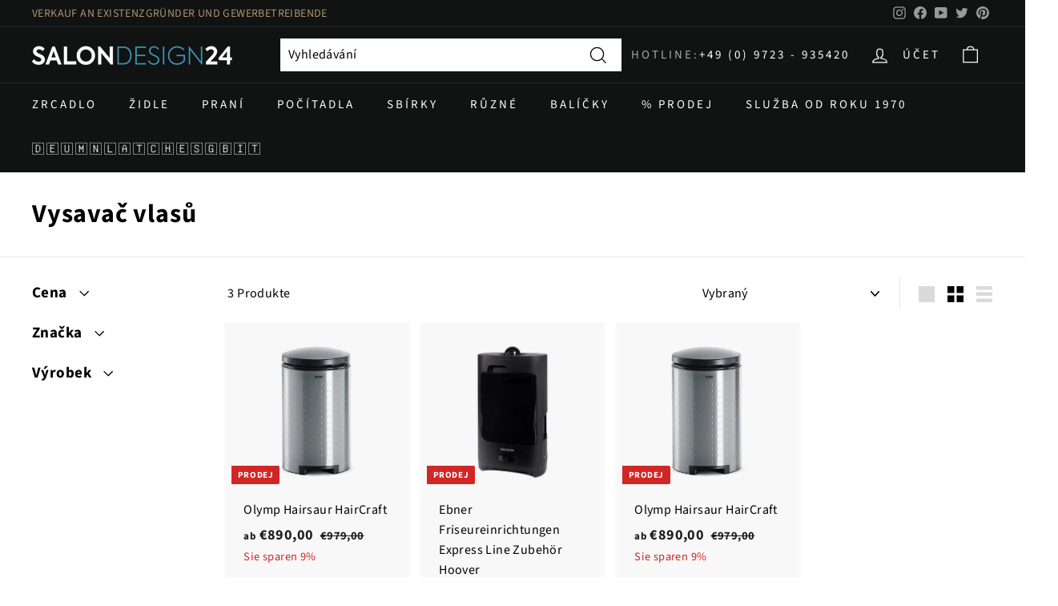

--- FILE ---
content_type: text/html; charset=utf-8
request_url: https://cs.salondesign24.de/collections/haarsauger
body_size: 41996
content:
<!doctype html>
<html class="no-js" lang="cs" dir="ltr" data-wg-translated="cs">
<head>
 <script src="https://widget.superchat.de/snippet.js?applicationKey=WCPxDo0Ol8v91M31951bp4NVn6" referrerpolicy="no-referrer-when-downgrade"></script>  
  





  <meta charset="utf-8">
  <meta http-equiv="X-UA-Compatible" content="IE=edge,chrome=1">
  <meta name="viewport" content="width=device-width,initial-scale=1">
  <meta name="theme-color" content="#111111">
  <link rel="canonical" href="https://cs.salondesign24.de/collections/haarsauger">
  <link rel="preload" as="style" href="//salondesign24.de/cdn/shop/t/24/assets/theme.css?v=73588615698590303661766133000">
  <link rel="preload" as="script" href="//cs.salondesign24.de/cdn/shop/t/24/assets/theme.js?v=25170710218250182181637696081">
  <link rel="preconnect" href="https://cdn.shopify.com">
  <link rel="preconnect" href="https://fonts.shopifycdn.com">
  <link rel="dns-prefetch" href="https://productreviews.shopifycdn.com">
  <link rel="dns-prefetch" href="https://ajax.googleapis.com">
  <link rel="dns-prefetch" href="https://maps.googleapis.com">
  <link rel="dns-prefetch" href="https://maps.gstatic.com"><link rel="shortcut icon" href="//salondesign24.de/cdn/shop/files/favicon_1e837bd2-7ec4-4e64-bf0b-a2ac84273156_32x32.png?v=1651587509" type="image/png"><title>Haarsauger
– Salondesign24
</title>
<meta property="og:site_name" content="Salondesign24">
  <meta property="og:url" content="https://cs.salondesign24.de/collections/haarsauger">
  <meta property="og:title" content="Vysavač vlasů">
  <meta property="og:type" content="website">
  <meta property="og:description" content="Profesionální vybavení kadeřnických salonů od všech předních výrobců, jako jsou Karisma Beauty - PAHI - Takara Belmont. Vybavení salonu od roku 1970. Navštivte naše vzorkovny a vyzkoušejte si naše kadeřnická křesla a mycí židle. Nechte se námi inspirovat! "><meta property="og:image" content="http://salondesign24.de/cdn/shop/files/logo-white.png?v=1644250623">
    <meta property="og:image:secure_url" content="https://salondesign24.de/cdn/shop/files/logo-white.png?v=1644250623">
    <meta property="og:image:width" content="1200">
    <meta property="og:image:height" content="628"><meta name="twitter:site" content="@cde_salondesign">
  <meta name="twitter:card" content="summary_large_image">
  <meta name="twitter:title" content="Vysavač vlasů">
  <meta name="twitter:description" content="Profesionální vybavení kadeřnických salonů od všech předních výrobců, jako jsou Karisma Beauty - PAHI - Takara Belmont. Vybavení salonu od roku 1970. Navštivte naše vzorkovny a vyzkoušejte si naše kadeřnická křesla a mycí židle. Nechte se námi inspirovat! ">
<style data-shopify="">@font-face {
  font-family: "Source Sans Pro";
  font-weight: 700;
  font-style: normal;
  font-display: swap;
  src: url("//salondesign24.de/cdn/fonts/source_sans_pro/sourcesanspro_n7.41cbad1715ffa6489ec3aab1c16fda6d5bdf2235.woff2") format("woff2"),
       url("//salondesign24.de/cdn/fonts/source_sans_pro/sourcesanspro_n7.01173495588557d2be0eb2bb2ecdf8e4f01cf917.woff") format("woff");
}

  @font-face {
  font-family: "Source Sans Pro";
  font-weight: 400;
  font-style: normal;
  font-display: swap;
  src: url("//salondesign24.de/cdn/fonts/source_sans_pro/sourcesanspro_n4.50ae3e156aed9a794db7e94c4d00984c7b66616c.woff2") format("woff2"),
       url("//salondesign24.de/cdn/fonts/source_sans_pro/sourcesanspro_n4.d1662e048bd96ae7123e46600ff9744c0d84502d.woff") format("woff");
}


  @font-face {
  font-family: "Source Sans Pro";
  font-weight: 600;
  font-style: normal;
  font-display: swap;
  src: url("//salondesign24.de/cdn/fonts/source_sans_pro/sourcesanspro_n6.cdbfc001bf7647698fff34a09dc1c625e4008e01.woff2") format("woff2"),
       url("//salondesign24.de/cdn/fonts/source_sans_pro/sourcesanspro_n6.75b644b223b15254f28282d56f730f2224564c8d.woff") format("woff");
}

  @font-face {
  font-family: "Source Sans Pro";
  font-weight: 400;
  font-style: italic;
  font-display: swap;
  src: url("//salondesign24.de/cdn/fonts/source_sans_pro/sourcesanspro_i4.130f29b9baa0095b80aea9236ca9ef6ab0069c67.woff2") format("woff2"),
       url("//salondesign24.de/cdn/fonts/source_sans_pro/sourcesanspro_i4.6146c8c8ae7b8853ccbbc8b859fcf805016ee743.woff") format("woff");
}

  @font-face {
  font-family: "Source Sans Pro";
  font-weight: 600;
  font-style: italic;
  font-display: swap;
  src: url("//salondesign24.de/cdn/fonts/source_sans_pro/sourcesanspro_i6.a7a1818228124da83a70eb72b7d34bc48e82dcd5.woff2") format("woff2"),
       url("//salondesign24.de/cdn/fonts/source_sans_pro/sourcesanspro_i6.b8fa4504ffc1355d545c5cb21d13a938148a52fa.woff") format("woff");
}

</style><link href="//salondesign24.de/cdn/shop/t/24/assets/theme.css?v=73588615698590303661766133000" rel="stylesheet" type="text/css" media="all">
<style data-shopify="">:root {
    --typeHeaderPrimary: "Source Sans Pro";
    --typeHeaderFallback: sans-serif;
    --typeHeaderSize: 32px;
    --typeHeaderWeight: 700;
    --typeHeaderLineHeight: 1.1;
    --typeHeaderSpacing: 0.025em;

    --typeBasePrimary:"Source Sans Pro";
    --typeBaseFallback:sans-serif;
    --typeBaseSize: 16px;
    --typeBaseWeight: 400;
    --typeBaseSpacing: 0.025em;
    --typeBaseLineHeight: 1.6;

    --colorSmallImageBg: #ffffff;
    --colorSmallImageBgDark: #f7f7f7;
    --colorLargeImageBg: #0f0f0f;
    --colorLargeImageBgLight: #303030;

    --iconWeight: 3px;
    --iconLinecaps: miter;

    
      --buttonRadius: 0px;
      --btnPadding: 11px 20px;
    

    
      --roundness: 0px;
    

    
      --gridThickness: 0px;
    

    --productTileMargin: 10%;
    --collectionTileMargin: 15%;

    --swatchSize: 49px;
  }

  @media screen and (max-width: 768px) {
    :root {
      --typeBaseSize: 14px;

      
        --roundness: 0px;
        --btnPadding: 9px 17px;
      
    }
  }</style><script>
    document.documentElement.className = document.documentElement.className.replace('no-js', 'js');
    window.theme = window.theme || {};
    theme.routes = {
      home: "/",
      collections: "/collections",
      cart: "/cart.js",
      cartPage: "/cart",
      cartAdd: "/cart/add.js",
      cartChange: "/cart/change.js",
      search: "/search"
    };
    theme.strings = {"soldOut":"Vyprodáno","unavailable":"Nicht verfügbar","inStockLabel":"Auf Lager","stockLabel":"","willNotShipUntil":"Wird nach dem [date] versendet","willBeInStockAfter":"Wird nach dem [date] auf Lager sein","waitingForStock":"Inventar auf dem Weg","savePrice":"Sie sparen [saved_amount]","cartEmpty":"Ihr Einkaufswagen ist im Moment leer.","cartTermsConfirmation":"Sie müssen den Verkaufsbedingungen zustimmen","searchCollections":"Kollektionen:","searchPages":"Seiten:","searchArticles":"Artikel:"};
    theme.settings = {
      dynamicVariantsEnable: true,
      cartType: "dropdown",
      isCustomerTemplate: false,
      moneyFormat: "€{{amount_with_comma_separator}}",
      saveType: "percent",
      productImageSize: "square",
      productImageCover: false,
      predictiveSearch: true,
      predictiveSearchType: "product,article",
      superScriptSetting: false,
      superScriptPrice: false,
      quickView: false,
      quickAdd: false,
      themeName: 'Expanse',
      themeVersion: "2.2.0"
    };
  </script>
  <script>window.performance && window.performance.mark && window.performance.mark('shopify.content_for_header.start');</script><meta name="facebook-domain-verification" content="2hm25sa55yb96x69pwsutmd3yg1l6i">
<meta name="google-site-verification" content="OCoGIMxmwdWuu8SQMqsFKuZguXc-nbzswzi7m2hhcis">
<meta id="shopify-digital-wallet" name="shopify-digital-wallet" content="/56786288820/digital_wallets/dialog">
<meta name="shopify-checkout-api-token" content="a44f577b579d8e047199311fed7e921e">
<meta id="in-context-paypal-metadata" data-shop-id="56786288820" data-venmo-supported="false" data-environment="production" data-locale="de_DE" data-paypal-v4="true" data-currency="EUR">
<link rel="alternate" type="application/atom+xml" title="Krmit" href="/collections/haarsauger.atom">
<link rel="alternate" hreflang="x-default" href="https://salondesign24.de/collections/haarsauger">

























































<link rel="alternate" type="application/json+oembed" href="https://cs.salondesign24.de/collections/haarsauger.oembed">
<script async="async" src="/checkouts/internal/preloads.js?locale=de-DE"></script>
<link rel="preconnect" href="https://shop.app" crossorigin="anonymous">
<script async="async" src="https://shop.app/checkouts/internal/preloads.js?locale=de-DE&shop_id=56786288820" crossorigin="anonymous"></script>
<script id="apple-pay-shop-capabilities" type="application/json">{"shopId":56786288820,"countryCode":"DE","currencyCode":"EUR","merchantCapabilities":["supports3DS"],"merchantId":"gid:\/\/shopify\/Shop\/56786288820","merchantName":"Salondesign24","requiredBillingContactFields":["postalAddress","email","phone"],"requiredShippingContactFields":["postalAddress","email","phone"],"shippingType":"shipping","supportedNetworks":["visa","maestro","masterCard","amex"],"total":{"type":"pending","label":"Salondesign24","amount":"1.00"},"shopifyPaymentsEnabled":true,"supportsSubscriptions":true}</script>
<script id="shopify-features" type="application/json">{"accessToken":"a44f577b579d8e047199311fed7e921e","betas":["rich-media-storefront-analytics"],"domain":"cs.salondesign24.de","predictiveSearch":true,"shopId":56786288820,"locale":"de"}</script>
<script>var Shopify = Shopify || {};
Shopify.shop = "cde-t.myshopify.com";
Shopify.locale = "de";
Shopify.currency = {"active":"EUR","rate":"1.0"};
Shopify.country = "DE";
Shopify.theme = {"name":"ExpanseCDEv2.2.0","id":127331008692,"schema_name":"Expanse","schema_version":"2.2.0","theme_store_id":902,"role":"main"};
Shopify.theme.handle = "null";
Shopify.theme.style = {"id":null,"handle":null};
Shopify.cdnHost = "cs.salondesign24.de/cdn";
Shopify.routes = Shopify.routes || {};
Shopify.routes.root = "/";</script>
<script type="module">!function(o){(o.Shopify=o.Shopify||{}).modules=!0}(window);</script>
<script>!function(o){function n(){var o=[];function n(){o.push(Array.prototype.slice.apply(arguments))}return n.q=o,n}var t=o.Shopify=o.Shopify||{};t.loadFeatures=n(),t.autoloadFeatures=n()}(window);</script>
<script>
  window.ShopifyPay = window.ShopifyPay || {};
  window.ShopifyPay.apiHost = "shop.app\/pay";
  window.ShopifyPay.redirectState = null;
</script>
<script id="shop-js-analytics" type="application/json">{"pageType":"collection"}</script>
<script defer="defer" async="" type="module" src="//cs.salondesign24.de/cdn/shopifycloud/shop-js/modules/v2/client.init-shop-cart-sync_kxAhZfSm.de.esm.js"></script>
<script defer="defer" async="" type="module" src="//cs.salondesign24.de/cdn/shopifycloud/shop-js/modules/v2/chunk.common_5BMd6ono.esm.js"></script>
<script type="module">
  await import("//cs.salondesign24.de/cdn/shopifycloud/shop-js/modules/v2/client.init-shop-cart-sync_kxAhZfSm.de.esm.js");
await import("//cs.salondesign24.de/cdn/shopifycloud/shop-js/modules/v2/chunk.common_5BMd6ono.esm.js");

  window.Shopify.SignInWithShop?.initShopCartSync?.({"fedCMEnabled":true,"windoidEnabled":true});

</script>
<script>
  window.Shopify = window.Shopify || {};
  if (!window.Shopify.featureAssets) window.Shopify.featureAssets = {};
  window.Shopify.featureAssets['shop-js'] = {"shop-cart-sync":["modules/v2/client.shop-cart-sync_81xuAXRO.de.esm.js","modules/v2/chunk.common_5BMd6ono.esm.js"],"init-fed-cm":["modules/v2/client.init-fed-cm_B2l2C8gd.de.esm.js","modules/v2/chunk.common_5BMd6ono.esm.js"],"shop-button":["modules/v2/client.shop-button_DteRmTIv.de.esm.js","modules/v2/chunk.common_5BMd6ono.esm.js"],"init-windoid":["modules/v2/client.init-windoid_BrVTPDHy.de.esm.js","modules/v2/chunk.common_5BMd6ono.esm.js"],"shop-cash-offers":["modules/v2/client.shop-cash-offers_uZhaqfcC.de.esm.js","modules/v2/chunk.common_5BMd6ono.esm.js","modules/v2/chunk.modal_DhTZgVSk.esm.js"],"shop-toast-manager":["modules/v2/client.shop-toast-manager_lTRStNPf.de.esm.js","modules/v2/chunk.common_5BMd6ono.esm.js"],"init-shop-email-lookup-coordinator":["modules/v2/client.init-shop-email-lookup-coordinator_BhyMm2Vh.de.esm.js","modules/v2/chunk.common_5BMd6ono.esm.js"],"pay-button":["modules/v2/client.pay-button_uIj7-e2V.de.esm.js","modules/v2/chunk.common_5BMd6ono.esm.js"],"avatar":["modules/v2/client.avatar_BTnouDA3.de.esm.js"],"init-shop-cart-sync":["modules/v2/client.init-shop-cart-sync_kxAhZfSm.de.esm.js","modules/v2/chunk.common_5BMd6ono.esm.js"],"shop-login-button":["modules/v2/client.shop-login-button_hqVUT9QF.de.esm.js","modules/v2/chunk.common_5BMd6ono.esm.js","modules/v2/chunk.modal_DhTZgVSk.esm.js"],"init-customer-accounts-sign-up":["modules/v2/client.init-customer-accounts-sign-up_0Oyvgx7Z.de.esm.js","modules/v2/client.shop-login-button_hqVUT9QF.de.esm.js","modules/v2/chunk.common_5BMd6ono.esm.js","modules/v2/chunk.modal_DhTZgVSk.esm.js"],"init-shop-for-new-customer-accounts":["modules/v2/client.init-shop-for-new-customer-accounts_DojLPa1w.de.esm.js","modules/v2/client.shop-login-button_hqVUT9QF.de.esm.js","modules/v2/chunk.common_5BMd6ono.esm.js","modules/v2/chunk.modal_DhTZgVSk.esm.js"],"init-customer-accounts":["modules/v2/client.init-customer-accounts_DWlFj6gc.de.esm.js","modules/v2/client.shop-login-button_hqVUT9QF.de.esm.js","modules/v2/chunk.common_5BMd6ono.esm.js","modules/v2/chunk.modal_DhTZgVSk.esm.js"],"shop-follow-button":["modules/v2/client.shop-follow-button_BEIcZOGj.de.esm.js","modules/v2/chunk.common_5BMd6ono.esm.js","modules/v2/chunk.modal_DhTZgVSk.esm.js"],"lead-capture":["modules/v2/client.lead-capture_BSpzCmmh.de.esm.js","modules/v2/chunk.common_5BMd6ono.esm.js","modules/v2/chunk.modal_DhTZgVSk.esm.js"],"checkout-modal":["modules/v2/client.checkout-modal_8HiTfxyj.de.esm.js","modules/v2/chunk.common_5BMd6ono.esm.js","modules/v2/chunk.modal_DhTZgVSk.esm.js"],"shop-login":["modules/v2/client.shop-login_Fe0VhLV0.de.esm.js","modules/v2/chunk.common_5BMd6ono.esm.js","modules/v2/chunk.modal_DhTZgVSk.esm.js"],"payment-terms":["modules/v2/client.payment-terms_C8PkVPzh.de.esm.js","modules/v2/chunk.common_5BMd6ono.esm.js","modules/v2/chunk.modal_DhTZgVSk.esm.js"]};
</script>
<script>(function() {
  var isLoaded = false;
  function asyncLoad() {
    if (isLoaded) return;
    isLoaded = true;
    var urls = ["https:\/\/cdn.weglot.com\/weglot_script_tag.js?shop=cde-t.myshopify.com"];
    for (var i = 0; i < urls.length; i++) {
      var s = document.createElement('script');
      s.type = 'text/javascript';
      s.async = true;
      s.src = urls[i];
      var x = document.getElementsByTagName('script')[0];
      x.parentNode.insertBefore(s, x);
    }
  };
  if(window.attachEvent) {
    window.attachEvent('onload', asyncLoad);
  } else {
    window.addEventListener('load', asyncLoad, false);
  }
})();</script>
<script id="__st">var __st={"a":56786288820,"offset":3600,"reqid":"9b598d50-9d04-4543-bb8d-0cc2d662a39f-1769015126","pageurl":"cs.salondesign24.de\/collections\/haarsauger","u":"074b54dd91fe","p":"collection","rtyp":"collection","rid":279991615668};</script>
<script>window.ShopifyPaypalV4VisibilityTracking = true;</script>
<script id="captcha-bootstrap">!function(){'use strict';const t='contact',e='account',n='new_comment',o=[[t,t],['blogs',n],['comments',n],[t,'customer']],c=[[e,'customer_login'],[e,'guest_login'],[e,'recover_customer_password'],[e,'create_customer']],r=t=>t.map((([t,e])=>`form[action*='/${t}']:not([data-nocaptcha='true']) input[name='form_type'][value='${e}']`)).join(','),a=t=>()=>t?[...document.querySelectorAll(t)].map((t=>t.form)):[];function s(){const t=[...o],e=r(t);return a(e)}const i='password',u='form_key',d=['recaptcha-v3-token','g-recaptcha-response','h-captcha-response',i],f=()=>{try{return window.sessionStorage}catch{return}},m='__shopify_v',_=t=>t.elements[u];function p(t,e,n=!1){try{const o=window.sessionStorage,c=JSON.parse(o.getItem(e)),{data:r}=function(t){const{data:e,action:n}=t;return t[m]||n?{data:e,action:n}:{data:t,action:n}}(c);for(const[e,n]of Object.entries(r))t.elements[e]&&(t.elements[e].value=n);n&&o.removeItem(e)}catch(o){console.error('form repopulation failed',{error:o})}}const l='form_type',E='cptcha';function T(t){t.dataset[E]=!0}const w=window,h=w.document,L='Shopify',v='ce_forms',y='captcha';let A=!1;((t,e)=>{const n=(g='f06e6c50-85a8-45c8-87d0-21a2b65856fe',I='https://cdn.shopify.com/shopifycloud/storefront-forms-hcaptcha/ce_storefront_forms_captcha_hcaptcha.v1.5.2.iife.js',D={infoText:'Durch hCaptcha geschützt',privacyText:'Datenschutz',termsText:'Allgemeine Geschäftsbedingungen'},(t,e,n)=>{const o=w[L][v],c=o.bindForm;if(c)return c(t,g,e,D).then(n);var r;o.q.push([[t,g,e,D],n]),r=I,A||(h.body.append(Object.assign(h.createElement('script'),{id:'captcha-provider',async:!0,src:r})),A=!0)});var g,I,D;w[L]=w[L]||{},w[L][v]=w[L][v]||{},w[L][v].q=[],w[L][y]=w[L][y]||{},w[L][y].protect=function(t,e){n(t,void 0,e),T(t)},Object.freeze(w[L][y]),function(t,e,n,w,h,L){const[v,y,A,g]=function(t,e,n){const i=e?o:[],u=t?c:[],d=[...i,...u],f=r(d),m=r(i),_=r(d.filter((([t,e])=>n.includes(e))));return[a(f),a(m),a(_),s()]}(w,h,L),I=t=>{const e=t.target;return e instanceof HTMLFormElement?e:e&&e.form},D=t=>v().includes(t);t.addEventListener('submit',(t=>{const e=I(t);if(!e)return;const n=D(e)&&!e.dataset.hcaptchaBound&&!e.dataset.recaptchaBound,o=_(e),c=g().includes(e)&&(!o||!o.value);(n||c)&&t.preventDefault(),c&&!n&&(function(t){try{if(!f())return;!function(t){const e=f();if(!e)return;const n=_(t);if(!n)return;const o=n.value;o&&e.removeItem(o)}(t);const e=Array.from(Array(32),(()=>Math.random().toString(36)[2])).join('');!function(t,e){_(t)||t.append(Object.assign(document.createElement('input'),{type:'hidden',name:u})),t.elements[u].value=e}(t,e),function(t,e){const n=f();if(!n)return;const o=[...t.querySelectorAll(`input[type='${i}']`)].map((({name:t})=>t)),c=[...d,...o],r={};for(const[a,s]of new FormData(t).entries())c.includes(a)||(r[a]=s);n.setItem(e,JSON.stringify({[m]:1,action:t.action,data:r}))}(t,e)}catch(e){console.error('failed to persist form',e)}}(e),e.submit())}));const S=(t,e)=>{t&&!t.dataset[E]&&(n(t,e.some((e=>e===t))),T(t))};for(const o of['focusin','change'])t.addEventListener(o,(t=>{const e=I(t);D(e)&&S(e,y())}));const B=e.get('form_key'),M=e.get(l),P=B&&M;t.addEventListener('DOMContentLoaded',(()=>{const t=y();if(P)for(const e of t)e.elements[l].value===M&&p(e,B);[...new Set([...A(),...v().filter((t=>'true'===t.dataset.shopifyCaptcha))])].forEach((e=>S(e,t)))}))}(h,new URLSearchParams(w.location.search),n,t,e,['guest_login'])})(!0,!0)}();</script>
<script integrity="sha256-4kQ18oKyAcykRKYeNunJcIwy7WH5gtpwJnB7kiuLZ1E=" data-source-attribution="shopify.loadfeatures" defer="defer" src="//cs.salondesign24.de/cdn/shopifycloud/storefront/assets/storefront/load_feature-a0a9edcb.js" crossorigin="anonymous"></script>
<script crossorigin="anonymous" defer="defer" src="//cs.salondesign24.de/cdn/shopifycloud/storefront/assets/shopify_pay/storefront-65b4c6d7.js?v=20250812"></script>
<script data-source-attribution="shopify.dynamic_checkout.dynamic.init">var Shopify=Shopify||{};Shopify.PaymentButton=Shopify.PaymentButton||{isStorefrontPortableWallets:!0,init:function(){window.Shopify.PaymentButton.init=function(){};var t=document.createElement("script");t.src="https://cs.salondesign24.de/cdn/shopifycloud/portable-wallets/latest/portable-wallets.de.js",t.type="module",document.head.appendChild(t)}};
</script>
<script data-source-attribution="shopify.dynamic_checkout.buyer_consent">
  function portableWalletsHideBuyerConsent(e){var t=document.getElementById("shopify-buyer-consent"),n=document.getElementById("shopify-subscription-policy-button");t&&n&&(t.classList.add("hidden"),t.setAttribute("aria-hidden","true"),n.removeEventListener("click",e))}function portableWalletsShowBuyerConsent(e){var t=document.getElementById("shopify-buyer-consent"),n=document.getElementById("shopify-subscription-policy-button");t&&n&&(t.classList.remove("hidden"),t.removeAttribute("aria-hidden"),n.addEventListener("click",e))}window.Shopify?.PaymentButton&&(window.Shopify.PaymentButton.hideBuyerConsent=portableWalletsHideBuyerConsent,window.Shopify.PaymentButton.showBuyerConsent=portableWalletsShowBuyerConsent);
</script>
<script data-source-attribution="shopify.dynamic_checkout.cart.bootstrap">document.addEventListener("DOMContentLoaded",(function(){function t(){return document.querySelector("shopify-accelerated-checkout-cart, shopify-accelerated-checkout")}if(t())Shopify.PaymentButton.init();else{new MutationObserver((function(e,n){t()&&(Shopify.PaymentButton.init(),n.disconnect())})).observe(document.body,{childList:!0,subtree:!0})}}));
</script>
<script id="scb4127" type="text/javascript" async="" src="https://cs.salondesign24.de/cdn/shopifycloud/privacy-banner/storefront-banner.js"></script><link id="shopify-accelerated-checkout-styles" rel="stylesheet" media="screen" href="https://salondesign24.de/cdn/shopifycloud/portable-wallets/latest/accelerated-checkout-backwards-compat.css" crossorigin="anonymous">
<style id="shopify-accelerated-checkout-cart">
        #shopify-buyer-consent {
  margin-top: 1em;
  display: inline-block;
  width: 100%;
}

#shopify-buyer-consent.hidden {
  display: none;
}

#shopify-subscription-policy-button {
  background: none;
  border: none;
  padding: 0;
  text-decoration: underline;
  font-size: inherit;
  cursor: pointer;
}

#shopify-subscription-policy-button::before {
  box-shadow: none;
}

      </style>

<script>window.performance && window.performance.mark && window.performance.mark('shopify.content_for_header.end');</script>

<script>
    window.BOLD = window.BOLD || {};
        window.BOLD.options = window.BOLD.options || {};
        window.BOLD.options.settings = window.BOLD.options.settings || {};
        window.BOLD.options.settings.v1_variant_mode = window.BOLD.options.settings.v1_variant_mode || true;
        window.BOLD.options.settings.hybrid_fix_auto_insert_inputs =
        window.BOLD.options.settings.hybrid_fix_auto_insert_inputs || true;
</script>

<script>window.BOLD = window.BOLD || {};
    window.BOLD.common = window.BOLD.common || {};
    window.BOLD.common.Shopify = window.BOLD.common.Shopify || {};
    window.BOLD.common.Shopify.shop = {
      domain: 'cs.salondesign24.de',
      permanent_domain: 'cde-t.myshopify.com',
      url: 'https://cs.salondesign24.de',
      secure_url: 'https://cs.salondesign24.de',
      money_format: "€{{amount_with_comma_separator}}",
      currency: "EUR"
    };
    window.BOLD.common.Shopify.customer = {
      id: null,
      tags: null,
    };
    window.BOLD.common.Shopify.cart = {"note":null,"attributes":{},"original_total_price":0,"total_price":0,"total_discount":0,"total_weight":0.0,"item_count":0,"items":[],"requires_shipping":false,"currency":"EUR","items_subtotal_price":0,"cart_level_discount_applications":[],"checkout_charge_amount":0};
    window.BOLD.common.template = 'collection';window.BOLD.common.Shopify.formatMoney = function(money, format) {
        function n(t, e) {
            return "undefined" == typeof t ? e : t
        }
        function r(t, e, r, i) {
            if (e = n(e, 2),
                r = n(r, ","),
                i = n(i, "."),
            isNaN(t) || null == t)
                return 0;
            t = (t / 100).toFixed(e);
            var o = t.split(".")
                , a = o[0].replace(/(\d)(?=(\d\d\d)+(?!\d))/g, "$1" + r)
                , s = o[1] ? i + o[1] : "";
            return a + s
        }
        "string" == typeof money && (money = money.replace(".", ""));
        var i = ""
            , o = /\{\{\s*(\w+)\s*\}\}/
            , a = format || window.BOLD.common.Shopify.shop.money_format || window.Shopify.money_format || "$ {{ amount }}";
        switch (a.match(o)[1]) {
            case "amount":
                i = r(money, 2, ",", ".");
                break;
            case "amount_no_decimals":
                i = r(money, 0, ",", ".");
                break;
            case "amount_with_comma_separator":
                i = r(money, 2, ".", ",");
                break;
            case "amount_no_decimals_with_comma_separator":
                i = r(money, 0, ".", ",");
                break;
            case "amount_with_space_separator":
                i = r(money, 2, " ", ",");
                break;
            case "amount_no_decimals_with_space_separator":
                i = r(money, 0, " ", ",");
                break;
            case "amount_with_apostrophe_separator":
                i = r(money, 2, "'", ".");
                break;
        }
        return a.replace(o, i);
    };
    window.BOLD.common.Shopify.saveProduct = function (handle, product) {
      if (typeof handle === 'string' && typeof window.BOLD.common.Shopify.products[handle] === 'undefined') {
        if (typeof product === 'number') {
          window.BOLD.common.Shopify.handles[product] = handle;
          product = { id: product };
        }
        window.BOLD.common.Shopify.products[handle] = product;
      }
    };
    window.BOLD.common.Shopify.saveVariant = function (variant_id, variant) {
      if (typeof variant_id === 'number' && typeof window.BOLD.common.Shopify.variants[variant_id] === 'undefined') {
        window.BOLD.common.Shopify.variants[variant_id] = variant;
      }
    };window.BOLD.common.Shopify.products = window.BOLD.common.Shopify.products || {};
    window.BOLD.common.Shopify.variants = window.BOLD.common.Shopify.variants || {};
    window.BOLD.common.Shopify.handles = window.BOLD.common.Shopify.handles || {};window.BOLD.common.Shopify.saveProduct(null, null);window.BOLD.apps_installed = {"Product Options":2} || {};window.BOLD.common.Shopify.saveProduct("olymp-haarsauger-haircraft-1", 7067629027508);window.BOLD.common.Shopify.saveVariant(41277769679028, { product_id: 7067629027508, product_handle: "olymp-haarsauger-haircraft-1", price: 89000, group_id: '', csp_metafield: {}});window.BOLD.common.Shopify.saveVariant(41277769711796, { product_id: 7067629027508, product_handle: "olymp-haarsauger-haircraft-1", price: 109000, group_id: '', csp_metafield: {}});window.BOLD.common.Shopify.saveProduct("mirebner2022-19", 7993750552841);window.BOLD.common.Shopify.saveVariant(43612769648905, { product_id: 7993750552841, product_handle: "mirebner2022-19", price: 38390, group_id: '', csp_metafield: {}});window.BOLD.common.Shopify.saveProduct("olymp-haarsauger-haircraft", 7067628667060);window.BOLD.common.Shopify.saveVariant(41277768761524, { product_id: 7067628667060, product_handle: "olymp-haarsauger-haircraft", price: 89000, group_id: '', csp_metafield: {}});window.BOLD.common.Shopify.saveVariant(41277768794292, { product_id: 7067628667060, product_handle: "olymp-haarsauger-haircraft", price: 109000, group_id: '', csp_metafield: {}});window.BOLD.common.Shopify.metafields = window.BOLD.common.Shopify.metafields || {};window.BOLD.common.Shopify.metafields["bold_rp"] = {};window.BOLD.common.Shopify.metafields["bold_csp_defaults"] = {};window.BOLD.common.cacheParams = window.BOLD.common.cacheParams || {};
    window.BOLD.common.cacheParams.options = 1668006117;
</script>

<script>
    window.BOLD.common.cacheParams.options = 1768917217;
</script>
<link href="//salondesign24.de/cdn/shop/t/24/assets/bold-options.css?v=49489254530828290691637694196" rel="stylesheet" type="text/css" media="all">
<script src="https://options.shopapps.site/js/options.js" type="text/javascript"></script>
  <script src="//cs.salondesign24.de/cdn/shop/t/24/assets/vendor-scripts-v1.js" defer="defer"></script>
  <script src="//cs.salondesign24.de/cdn/shop/t/24/assets/cde-custom.js?v=132712549524422975961701939609" defer="defer"></script>  
  <script src="//cs.salondesign24.de/cdn/shop/t/24/assets/theme.js?v=25170710218250182181637696081" defer="defer"></script>









<!--Start Weglot Script-->
<script type="application/json" id="weglot-data">{"allLanguageUrls":{"de":"https://salondesign24.de/collections/haarsauger","cs":"https://cs.salondesign24.de/collections/haarsauger","en":"https://en.salondesign24.de/collections/haarsauger","nl":"https://nl.salondesign24.de/collections/haarsauger","es":"https://es.salondesign24.de/collections/haarsauger","it":"https://it.salondesign24.de/collections/haarsauger"},"originalCanonicalUrl":"https://salondesign24.de/collections/haarsauger","originalPath":"/collections/haarsauger","settings":{"auto_switch":false,"auto_switch_fallback":"en","category":7,"custom_settings":{"dynamic":"","live":true,"button_style":{"with_name":true,"full_name":false,"is_dropdown":true,"with_flags":true,"custom_css":"","flag_type":"circle"},"switchers":[{"style":{"full_name":false,"with_name":true,"is_dropdown":false,"with_flags":true,"flag_type":"shiny","invert_flags":false},"location":{"target":".footer__blocks","sibling":null}}],"translate_search":true,"translate_images":false,"loading_bar":true,"hide_switcher":false,"wait_transition":true},"deleted_at":null,"dynamics":[{"value":".bold_options"}],"excluded_blocks":[{"value":".weglot_excluded","description":"Inhalt wird nicht übersetzt"},{"value":"#Product-content-ced90a6b-3dc3-400b-93f4-18ede1fda41b7040909377716 p","description":""}],"excluded_paths":[{"excluded_languages":["cs","es","it","nl"],"language_button_displayed":true,"type":"CONTAIN","value":"/policies/terms-of-service"},{"excluded_languages":["cs","es","it","nl"],"language_button_displayed":true,"type":"CONTAIN","value":"/policies/privacy-policy"}],"external_enabled":false,"host":"salondesign24.de","is_dns_set":false,"is_https":true,"language_from":"de","language_from_custom_flag":null,"language_from_custom_name":null,"languages":[{"connect_host_destination":{"is_dns_set":true,"created_on_aws":1645723837,"host":"en.salondesign24.de"},"custom_code":null,"custom_flag":null,"custom_local_name":null,"custom_name":null,"enabled":true,"language_to":"en"},{"connect_host_destination":{"is_dns_set":true,"created_on_aws":1645723837,"host":"nl.salondesign24.de"},"custom_code":null,"custom_flag":null,"custom_local_name":null,"custom_name":null,"enabled":true,"language_to":"nl"},{"connect_host_destination":{"is_dns_set":true,"created_on_aws":1645723837,"host":"es.salondesign24.de"},"custom_code":null,"custom_flag":null,"custom_local_name":null,"custom_name":null,"enabled":true,"language_to":"es"},{"connect_host_destination":{"is_dns_set":true,"created_on_aws":1645723837,"host":"cs.salondesign24.de"},"custom_code":null,"custom_flag":null,"custom_local_name":null,"custom_name":null,"enabled":true,"language_to":"cs"},{"connect_host_destination":{"is_dns_set":true,"created_on_aws":1645723837,"host":"it.salondesign24.de"},"custom_code":null,"custom_flag":null,"custom_local_name":null,"custom_name":null,"enabled":true,"language_to":"it"}],"media_enabled":false,"page_views_enabled":false,"technology_id":2,"technology_name":"Shopify","translation_engine":3,"url_type":"SUBDOMAIN","versions":{"translation":1710422119}}}</script>
<script src="https://cdn.weglot.com/weglot.min.js"></script>
<script id="has-script-tags">Weglot.initialize({ api_key:"wg_c9e2455bf99c648d726e1197aad093aa3" });</script>
<!--End Weglot Script-->


<!-- Global site tag (gtag.js) - Google Ads: 1048454354 -->
<script async="" src="https://www.googletagmanager.com/gtag/js?id=AW-1048454354"></script>
<script>
  window.dataLayer = window.dataLayer || [];
  function gtag(){dataLayer.push(arguments);}
  gtag('js', new Date());
  gtag('config', 'AW-1048454354');
</script>
  
<!-- BEGIN app block: shopify://apps/gsc-instagram-feed/blocks/embed/96970b1b-b770-454f-b16b-51f47e1aa4ed --><script>
  try {
    window.GSC_INSTAFEED_WIDGETS = [{"key":"GSC-mrgCNpXnGMsmbIX","popup":{"avatar":true,"caption":true,"username":true,"likeCount":true,"permalink":true,"commentsCount":true,"permalinkText":"TON"},"blocks":[{"id":"heading-dQcNTFadXShk","type":"heading","align":"center","color":"#000000","value":"Für alle Tipps – jetzt folgen!","enabled":true,"padding":{"mobile":{},"desktop":{}},"fontWeight":"700","textTransform":"unset","mobileFontSize":"24px","desktopFontSize":"28px"},{"id":"text-vuymIyIOUJGq","type":"text","align":"center","color":"#616161","value":"Join our community for daily inspiration and a closer look at our creations","enabled":false,"padding":{"mobile":{"bottom":"8px"},"desktop":{"bottom":"12px"}},"fontWeight":"400","textTransform":"unset","mobileFontSize":"14px","desktopFontSize":"16px"},{"id":"posts-pzYItufGyJpH","type":"posts","aspect":"9:16","radius":{"mobile":"8px","desktop":"12px"},"enabled":true,"padding":{"mobile":{},"desktop":{}},"hoverEffects":{"caption":false,"enabled":true,"instLogo":true,"likeCount":true,"commentsCount":true},"videoAutoplay":false,"mediaClickAction":"popup","showMediaTypeIcon":true},{"id":"button-tgaaxVJTREjT","href":"https://instagram.com/friseureinrichtung_salondesign","type":"button","label":"Visit Instagram","width":"content","border":{"size":"2px","color":"#000000","enabled":false},"margin":{"mobile":{"top":"8px","left":"0px","right":"0px","bottom":"0px"},"desktop":{"top":"12px","left":"0px","right":"0px","bottom":"0px"}},"radius":{"value":"12px","enabled":true},"target":"_blank","enabled":false,"padding":{"mobile":{"top":"14px","left":"32px","right":"32px","bottom":"14px"},"desktop":{"top":"16px","left":"48px","right":"48px","bottom":"16px"}},"textColor":"#ffffff","background":{"blur":"0px","color":"#000000","enabled":true},"fontWeight":"600","textTransform":"unset","mobileFontSize":"13px","desktopFontSize":"15px","mobileLetterSpacing":"0","desktopLetterSpacing":"0"}],"enabled":true,"general":{"breakpoint":"768px","updateInterval":"day"},"container":{"margin":{"mobile":{"top":"0px","left":"0px","right":"0px","bottom":"0px"},"desktop":{"top":"0px","left":"0px","right":"0px","bottom":"0px"}},"radius":{"value":"0px 0px 0px 0px","enabled":true},"padding":{"mobile":{"top":"48px","left":"16px","right":"16px","bottom":"48px"},"desktop":{"top":"80px","left":"20px","right":"20px","bottom":"80px"}},"background":{"blur":"0px","color":"#ffffff","enabled":true},"containerWidthType":"full","containerWidthValue":"1024px"},"hasGscLogo":true,"mobileLayout":{"grid":{"gap":"5px","rowCount":1,"columnCount":2},"mode":"auto","variant":"grid","carousel":{"gap":"4px","autoplay":{"speed":3,"enabled":false},"mediaCount":20,"columnCount":2},"autoConfig":{"grid":{"gap":"4px","rowCount":2,"columnCount":3},"variant":"carousel","carousel":{"gap":"4px","autoplay":{"speed":2,"enabled":false},"mediaCount":10,"columnCount":2}}},"desktopLayout":{"grid":{"gap":"12px","rowCount":1,"columnCount":4},"variant":"grid","carousel":{"gap":"12px","arrows":"always","autoplay":{"speed":2,"enabled":false},"mediaCount":10,"columnCount":4}}}]
  } catch (e) {
    console.log(e);
  }
</script>


<!-- END app block --><script src="https://cdn.shopify.com/extensions/0199e776-da15-7f04-8431-019361815ca9/instafeed-app-root-44/assets/gsc-instafeed-widget.js" type="text/javascript" defer="defer"></script>
<link href="https://monorail-edge.shopifysvc.com" rel="dns-prefetch">
<script>(function(){if ("sendBeacon" in navigator && "performance" in window) {try {var session_token_from_headers = performance.getEntriesByType('navigation')[0].serverTiming.find(x => x.name == '_s').description;} catch {var session_token_from_headers = undefined;}var session_cookie_matches = document.cookie.match(/_shopify_s=([^;]*)/);var session_token_from_cookie = session_cookie_matches && session_cookie_matches.length === 2 ? session_cookie_matches[1] : "";var session_token = session_token_from_headers || session_token_from_cookie || "";function handle_abandonment_event(e) {var entries = performance.getEntries().filter(function(entry) {return /monorail-edge.shopifysvc.com/.test(entry.name);});if (!window.abandonment_tracked && entries.length === 0) {window.abandonment_tracked = true;var currentMs = Date.now();var navigation_start = performance.timing.navigationStart;var payload = {shop_id: 56786288820,url: window.location.href,navigation_start,duration: currentMs - navigation_start,session_token,page_type: "collection"};window.navigator.sendBeacon("https://monorail-edge.shopifysvc.com/v1/produce", JSON.stringify({schema_id: "online_store_buyer_site_abandonment/1.1",payload: payload,metadata: {event_created_at_ms: currentMs,event_sent_at_ms: currentMs}}));}}window.addEventListener('pagehide', handle_abandonment_event);}}());</script>
<script id="web-pixels-manager-setup">(function e(e,d,r,n,o){if(void 0===o&&(o={}),!Boolean(null===(a=null===(i=window.Shopify)||void 0===i?void 0:i.analytics)||void 0===a?void 0:a.replayQueue)){var i,a;window.Shopify=window.Shopify||{};var t=window.Shopify;t.analytics=t.analytics||{};var s=t.analytics;s.replayQueue=[],s.publish=function(e,d,r){return s.replayQueue.push([e,d,r]),!0};try{self.performance.mark("wpm:start")}catch(e){}var l=function(){var e={modern:/Edge?\/(1{2}[4-9]|1[2-9]\d|[2-9]\d{2}|\d{4,})\.\d+(\.\d+|)|Firefox\/(1{2}[4-9]|1[2-9]\d|[2-9]\d{2}|\d{4,})\.\d+(\.\d+|)|Chrom(ium|e)\/(9{2}|\d{3,})\.\d+(\.\d+|)|(Maci|X1{2}).+ Version\/(15\.\d+|(1[6-9]|[2-9]\d|\d{3,})\.\d+)([,.]\d+|)( \(\w+\)|)( Mobile\/\w+|) Safari\/|Chrome.+OPR\/(9{2}|\d{3,})\.\d+\.\d+|(CPU[ +]OS|iPhone[ +]OS|CPU[ +]iPhone|CPU IPhone OS|CPU iPad OS)[ +]+(15[._]\d+|(1[6-9]|[2-9]\d|\d{3,})[._]\d+)([._]\d+|)|Android:?[ /-](13[3-9]|1[4-9]\d|[2-9]\d{2}|\d{4,})(\.\d+|)(\.\d+|)|Android.+Firefox\/(13[5-9]|1[4-9]\d|[2-9]\d{2}|\d{4,})\.\d+(\.\d+|)|Android.+Chrom(ium|e)\/(13[3-9]|1[4-9]\d|[2-9]\d{2}|\d{4,})\.\d+(\.\d+|)|SamsungBrowser\/([2-9]\d|\d{3,})\.\d+/,legacy:/Edge?\/(1[6-9]|[2-9]\d|\d{3,})\.\d+(\.\d+|)|Firefox\/(5[4-9]|[6-9]\d|\d{3,})\.\d+(\.\d+|)|Chrom(ium|e)\/(5[1-9]|[6-9]\d|\d{3,})\.\d+(\.\d+|)([\d.]+$|.*Safari\/(?![\d.]+ Edge\/[\d.]+$))|(Maci|X1{2}).+ Version\/(10\.\d+|(1[1-9]|[2-9]\d|\d{3,})\.\d+)([,.]\d+|)( \(\w+\)|)( Mobile\/\w+|) Safari\/|Chrome.+OPR\/(3[89]|[4-9]\d|\d{3,})\.\d+\.\d+|(CPU[ +]OS|iPhone[ +]OS|CPU[ +]iPhone|CPU IPhone OS|CPU iPad OS)[ +]+(10[._]\d+|(1[1-9]|[2-9]\d|\d{3,})[._]\d+)([._]\d+|)|Android:?[ /-](13[3-9]|1[4-9]\d|[2-9]\d{2}|\d{4,})(\.\d+|)(\.\d+|)|Mobile Safari.+OPR\/([89]\d|\d{3,})\.\d+\.\d+|Android.+Firefox\/(13[5-9]|1[4-9]\d|[2-9]\d{2}|\d{4,})\.\d+(\.\d+|)|Android.+Chrom(ium|e)\/(13[3-9]|1[4-9]\d|[2-9]\d{2}|\d{4,})\.\d+(\.\d+|)|Android.+(UC? ?Browser|UCWEB|U3)[ /]?(15\.([5-9]|\d{2,})|(1[6-9]|[2-9]\d|\d{3,})\.\d+)\.\d+|SamsungBrowser\/(5\.\d+|([6-9]|\d{2,})\.\d+)|Android.+MQ{2}Browser\/(14(\.(9|\d{2,})|)|(1[5-9]|[2-9]\d|\d{3,})(\.\d+|))(\.\d+|)|K[Aa][Ii]OS\/(3\.\d+|([4-9]|\d{2,})\.\d+)(\.\d+|)/},d=e.modern,r=e.legacy,n=navigator.userAgent;return n.match(d)?"modern":n.match(r)?"legacy":"unknown"}(),u="modern"===l?"modern":"legacy",c=(null!=n?n:{modern:"",legacy:""})[u],f=function(e){return[e.baseUrl,"/wpm","/b",e.hashVersion,"modern"===e.buildTarget?"m":"l",".js"].join("")}({baseUrl:d,hashVersion:r,buildTarget:u}),m=function(e){var d=e.version,r=e.bundleTarget,n=e.surface,o=e.pageUrl,i=e.monorailEndpoint;return{emit:function(e){var a=e.status,t=e.errorMsg,s=(new Date).getTime(),l=JSON.stringify({metadata:{event_sent_at_ms:s},events:[{schema_id:"web_pixels_manager_load/3.1",payload:{version:d,bundle_target:r,page_url:o,status:a,surface:n,error_msg:t},metadata:{event_created_at_ms:s}}]});if(!i)return console&&console.warn&&console.warn("[Web Pixels Manager] No Monorail endpoint provided, skipping logging."),!1;try{return self.navigator.sendBeacon.bind(self.navigator)(i,l)}catch(e){}var u=new XMLHttpRequest;try{return u.open("POST",i,!0),u.setRequestHeader("Content-Type","text/plain"),u.send(l),!0}catch(e){return console&&console.warn&&console.warn("[Web Pixels Manager] Got an unhandled error while logging to Monorail."),!1}}}}({version:r,bundleTarget:l,surface:e.surface,pageUrl:self.location.href,monorailEndpoint:e.monorailEndpoint});try{o.browserTarget=l,function(e){var d=e.src,r=e.async,n=void 0===r||r,o=e.onload,i=e.onerror,a=e.sri,t=e.scriptDataAttributes,s=void 0===t?{}:t,l=document.createElement("script"),u=document.querySelector("head"),c=document.querySelector("body");if(l.async=n,l.src=d,a&&(l.integrity=a,l.crossOrigin="anonymous"),s)for(var f in s)if(Object.prototype.hasOwnProperty.call(s,f))try{l.dataset[f]=s[f]}catch(e){}if(o&&l.addEventListener("load",o),i&&l.addEventListener("error",i),u)u.appendChild(l);else{if(!c)throw new Error("Did not find a head or body element to append the script");c.appendChild(l)}}({src:f,async:!0,onload:function(){if(!function(){var e,d;return Boolean(null===(d=null===(e=window.Shopify)||void 0===e?void 0:e.analytics)||void 0===d?void 0:d.initialized)}()){var d=window.webPixelsManager.init(e)||void 0;if(d){var r=window.Shopify.analytics;r.replayQueue.forEach((function(e){var r=e[0],n=e[1],o=e[2];d.publishCustomEvent(r,n,o)})),r.replayQueue=[],r.publish=d.publishCustomEvent,r.visitor=d.visitor,r.initialized=!0}}},onerror:function(){return m.emit({status:"failed",errorMsg:"".concat(f," has failed to load")})},sri:function(e){var d=/^sha384-[A-Za-z0-9+/=]+$/;return"string"==typeof e&&d.test(e)}(c)?c:"",scriptDataAttributes:o}),m.emit({status:"loading"})}catch(e){m.emit({status:"failed",errorMsg:(null==e?void 0:e.message)||"Unknown error"})}}})({shopId: 56786288820,storefrontBaseUrl: "https://cs.salondesign24.de",extensionsBaseUrl: "https://extensions.shopifycdn.com/cdn/shopifycloud/web-pixels-manager",monorailEndpoint: "https://monorail-edge.shopifysvc.com/unstable/produce_batch",surface: "storefront-renderer",enabledBetaFlags: ["2dca8a86"],webPixelsConfigList: [{"id":"1030160649","configuration":"{\"config\":\"{\\\"google_tag_ids\\\":[\\\"AW-1048454354\\\",\\\"GT-TX2VGFM\\\"],\\\"target_country\\\":\\\"DE\\\",\\\"gtag_events\\\":[{\\\"type\\\":\\\"begin_checkout\\\",\\\"action_label\\\":[\\\"G-2YYFM06M4B\\\",\\\"AW-1048454354\\\/bHWpCL_1prEDENLJ-PMD\\\"]},{\\\"type\\\":\\\"search\\\",\\\"action_label\\\":[\\\"G-2YYFM06M4B\\\",\\\"AW-1048454354\\\/k4p-CML1prEDENLJ-PMD\\\"]},{\\\"type\\\":\\\"view_item\\\",\\\"action_label\\\":[\\\"G-2YYFM06M4B\\\",\\\"AW-1048454354\\\/F33lCLn1prEDENLJ-PMD\\\",\\\"MC-E2LRH0LZ4D\\\"]},{\\\"type\\\":\\\"purchase\\\",\\\"action_label\\\":[\\\"G-2YYFM06M4B\\\",\\\"AW-1048454354\\\/jt35CL70prEDENLJ-PMD\\\",\\\"MC-E2LRH0LZ4D\\\"]},{\\\"type\\\":\\\"page_view\\\",\\\"action_label\\\":[\\\"G-2YYFM06M4B\\\",\\\"AW-1048454354\\\/kT2mCLv0prEDENLJ-PMD\\\",\\\"MC-E2LRH0LZ4D\\\"]},{\\\"type\\\":\\\"add_payment_info\\\",\\\"action_label\\\":[\\\"G-2YYFM06M4B\\\",\\\"AW-1048454354\\\/JJqGCMX1prEDENLJ-PMD\\\"]},{\\\"type\\\":\\\"add_to_cart\\\",\\\"action_label\\\":[\\\"G-2YYFM06M4B\\\",\\\"AW-1048454354\\\/9_R_CLz1prEDENLJ-PMD\\\"]}],\\\"enable_monitoring_mode\\\":false}\"}","eventPayloadVersion":"v1","runtimeContext":"OPEN","scriptVersion":"b2a88bafab3e21179ed38636efcd8a93","type":"APP","apiClientId":1780363,"privacyPurposes":[],"dataSharingAdjustments":{"protectedCustomerApprovalScopes":["read_customer_address","read_customer_email","read_customer_name","read_customer_personal_data","read_customer_phone"]}},{"id":"806945033","configuration":"{\"pixelCode\":\"CFEDKE3C77U48DE380HG\"}","eventPayloadVersion":"v1","runtimeContext":"STRICT","scriptVersion":"22e92c2ad45662f435e4801458fb78cc","type":"APP","apiClientId":4383523,"privacyPurposes":["ANALYTICS","MARKETING","SALE_OF_DATA"],"dataSharingAdjustments":{"protectedCustomerApprovalScopes":["read_customer_address","read_customer_email","read_customer_name","read_customer_personal_data","read_customer_phone"]}},{"id":"269582601","configuration":"{\"pixel_id\":\"859819635937247\",\"pixel_type\":\"facebook_pixel\",\"metaapp_system_user_token\":\"-\"}","eventPayloadVersion":"v1","runtimeContext":"OPEN","scriptVersion":"ca16bc87fe92b6042fbaa3acc2fbdaa6","type":"APP","apiClientId":2329312,"privacyPurposes":["ANALYTICS","MARKETING","SALE_OF_DATA"],"dataSharingAdjustments":{"protectedCustomerApprovalScopes":["read_customer_address","read_customer_email","read_customer_name","read_customer_personal_data","read_customer_phone"]}},{"id":"148668681","configuration":"{\"tagID\":\"2612580304812\"}","eventPayloadVersion":"v1","runtimeContext":"STRICT","scriptVersion":"18031546ee651571ed29edbe71a3550b","type":"APP","apiClientId":3009811,"privacyPurposes":["ANALYTICS","MARKETING","SALE_OF_DATA"],"dataSharingAdjustments":{"protectedCustomerApprovalScopes":["read_customer_address","read_customer_email","read_customer_name","read_customer_personal_data","read_customer_phone"]}},{"id":"58917129","eventPayloadVersion":"1","runtimeContext":"LAX","scriptVersion":"5","type":"CUSTOM","privacyPurposes":["ANALYTICS","MARKETING"],"name":"GTM"},{"id":"shopify-app-pixel","configuration":"{}","eventPayloadVersion":"v1","runtimeContext":"STRICT","scriptVersion":"0450","apiClientId":"shopify-pixel","type":"APP","privacyPurposes":["ANALYTICS","MARKETING"]},{"id":"shopify-custom-pixel","eventPayloadVersion":"v1","runtimeContext":"LAX","scriptVersion":"0450","apiClientId":"shopify-pixel","type":"CUSTOM","privacyPurposes":["ANALYTICS","MARKETING"]}],isMerchantRequest: false,initData: {"shop":{"name":"Salondesign24","paymentSettings":{"currencyCode":"EUR"},"myshopifyDomain":"cde-t.myshopify.com","countryCode":"DE","storefrontUrl":"https:\/\/cs.salondesign24.de"},"customer":null,"cart":null,"checkout":null,"productVariants":[],"purchasingCompany":null},},"https://cs.salondesign24.de/cdn","fcfee988w5aeb613cpc8e4bc33m6693e112",{"modern":"","legacy":""},{"shopId":"56786288820","storefrontBaseUrl":"https:\/\/cs.salondesign24.de","extensionBaseUrl":"https:\/\/extensions.shopifycdn.com\/cdn\/shopifycloud\/web-pixels-manager","surface":"storefront-renderer","enabledBetaFlags":"[\"2dca8a86\"]","isMerchantRequest":"false","hashVersion":"fcfee988w5aeb613cpc8e4bc33m6693e112","publish":"custom","events":"[[\"page_viewed\",{}],[\"collection_viewed\",{\"collection\":{\"id\":\"279991615668\",\"title\":\"Haarsauger\",\"productVariants\":[{\"price\":{\"amount\":890.0,\"currencyCode\":\"EUR\"},\"product\":{\"title\":\"Olymp Haarsauger HairCraft\",\"vendor\":\"Olymp\",\"id\":\"7067629027508\",\"untranslatedTitle\":\"Olymp Haarsauger HairCraft\",\"url\":\"\/products\/olymp-haarsauger-haircraft-1\",\"type\":\"Haarsauger\"},\"id\":\"41277769679028\",\"image\":{\"src\":\"\/\/salondesign24.de\/cdn\/shop\/products\/HairCraftEdition_a7a96265-56c6-4530-8f57-e0e2aff2d359.jpg?v=1645717536\"},\"sku\":null,\"title\":\"Basic - Kunststoffgehäuse\",\"untranslatedTitle\":\"Basic - Kunststoffgehäuse\"},{\"price\":{\"amount\":383.9,\"currencyCode\":\"EUR\"},\"product\":{\"title\":\"Ebner Friseureinrichtungen Express Line Zubehör Hoover\",\"vendor\":\"Ebner Friseureinrichtungen\",\"id\":\"7993750552841\",\"untranslatedTitle\":\"Ebner Friseureinrichtungen Express Line Zubehör Hoover\",\"url\":\"\/products\/mirebner2022-19\",\"type\":\"Haarsauger\"},\"id\":\"43612769648905\",\"image\":{\"src\":\"\/\/salondesign24.de\/cdn\/shop\/products\/CATTY_3_ALTA.jpg?v=1666765755\"},\"sku\":\"\",\"title\":\"Default Title\",\"untranslatedTitle\":\"Default Title\"},{\"price\":{\"amount\":890.0,\"currencyCode\":\"EUR\"},\"product\":{\"title\":\"Olymp Haarsauger HairCraft\",\"vendor\":\"Olymp\",\"id\":\"7067628667060\",\"untranslatedTitle\":\"Olymp Haarsauger HairCraft\",\"url\":\"\/products\/olymp-haarsauger-haircraft\",\"type\":\"Haarsauger\"},\"id\":\"41277768761524\",\"image\":{\"src\":\"\/\/salondesign24.de\/cdn\/shop\/products\/HairCraftEdition.jpg?v=1645717433\"},\"sku\":null,\"title\":\"Basic - Kunststoffgehäuse\",\"untranslatedTitle\":\"Basic - Kunststoffgehäuse\"}]}}]]"});</script><script>
  window.ShopifyAnalytics = window.ShopifyAnalytics || {};
  window.ShopifyAnalytics.meta = window.ShopifyAnalytics.meta || {};
  window.ShopifyAnalytics.meta.currency = 'EUR';
  var meta = {"products":[{"id":7067629027508,"gid":"gid:\/\/shopify\/Product\/7067629027508","vendor":"Olymp","type":"Haarsauger","handle":"olymp-haarsauger-haircraft-1","variants":[{"id":41277769679028,"price":89000,"name":"Olymp Haarsauger HairCraft - Basic - Kunststoffgehäuse","public_title":"Basic - Kunststoffgehäuse","sku":null},{"id":41277769711796,"price":109000,"name":"Olymp Haarsauger HairCraft - Edition - Edelstahlgehäuse","public_title":"Edition - Edelstahlgehäuse","sku":null}],"remote":false},{"id":7993750552841,"gid":"gid:\/\/shopify\/Product\/7993750552841","vendor":"Ebner Friseureinrichtungen","type":"Haarsauger","handle":"mirebner2022-19","variants":[{"id":43612769648905,"price":38390,"name":"Ebner Friseureinrichtungen Express Line Zubehör Hoover","public_title":null,"sku":""}],"remote":false},{"id":7067628667060,"gid":"gid:\/\/shopify\/Product\/7067628667060","vendor":"Olymp","type":"Haarsauger","handle":"olymp-haarsauger-haircraft","variants":[{"id":41277768761524,"price":89000,"name":"Olymp Haarsauger HairCraft - Basic - Kunststoffgehäuse","public_title":"Basic - Kunststoffgehäuse","sku":null},{"id":41277768794292,"price":109000,"name":"Olymp Haarsauger HairCraft - Edition - Edelstahlgehäuse","public_title":"Edition - Edelstahlgehäuse","sku":null}],"remote":false}],"page":{"pageType":"collection","resourceType":"collection","resourceId":279991615668,"requestId":"9b598d50-9d04-4543-bb8d-0cc2d662a39f-1769015126"}};
  for (var attr in meta) {
    window.ShopifyAnalytics.meta[attr] = meta[attr];
  }
</script>
<script class="analytics">
  (function () {
    var customDocumentWrite = function(content) {
      var jquery = null;

      if (window.jQuery) {
        jquery = window.jQuery;
      } else if (window.Checkout && window.Checkout.$) {
        jquery = window.Checkout.$;
      }

      if (jquery) {
        jquery('body').append(content);
      }
    };

    var hasLoggedConversion = function(token) {
      if (token) {
        return document.cookie.indexOf('loggedConversion=' + token) !== -1;
      }
      return false;
    }

    var setCookieIfConversion = function(token) {
      if (token) {
        var twoMonthsFromNow = new Date(Date.now());
        twoMonthsFromNow.setMonth(twoMonthsFromNow.getMonth() + 2);

        document.cookie = 'loggedConversion=' + token + '; expires=' + twoMonthsFromNow;
      }
    }

    var trekkie = window.ShopifyAnalytics.lib = window.trekkie = window.trekkie || [];
    if (trekkie.integrations) {
      return;
    }
    trekkie.methods = [
      'identify',
      'page',
      'ready',
      'track',
      'trackForm',
      'trackLink'
    ];
    trekkie.factory = function(method) {
      return function() {
        var args = Array.prototype.slice.call(arguments);
        args.unshift(method);
        trekkie.push(args);
        return trekkie;
      };
    };
    for (var i = 0; i < trekkie.methods.length; i++) {
      var key = trekkie.methods[i];
      trekkie[key] = trekkie.factory(key);
    }
    trekkie.load = function(config) {
      trekkie.config = config || {};
      trekkie.config.initialDocumentCookie = document.cookie;
      var first = document.getElementsByTagName('script')[0];
      var script = document.createElement('script');
      script.type = 'text/javascript';
      script.onerror = function(e) {
        var scriptFallback = document.createElement('script');
        scriptFallback.type = 'text/javascript';
        scriptFallback.onerror = function(error) {
                var Monorail = {
      produce: function produce(monorailDomain, schemaId, payload) {
        var currentMs = new Date().getTime();
        var event = {
          schema_id: schemaId,
          payload: payload,
          metadata: {
            event_created_at_ms: currentMs,
            event_sent_at_ms: currentMs
          }
        };
        return Monorail.sendRequest("https://" + monorailDomain + "/v1/produce", JSON.stringify(event));
      },
      sendRequest: function sendRequest(endpointUrl, payload) {
        // Try the sendBeacon API
        if (window && window.navigator && typeof window.navigator.sendBeacon === 'function' && typeof window.Blob === 'function' && !Monorail.isIos12()) {
          var blobData = new window.Blob([payload], {
            type: 'text/plain'
          });

          if (window.navigator.sendBeacon(endpointUrl, blobData)) {
            return true;
          } // sendBeacon was not successful

        } // XHR beacon

        var xhr = new XMLHttpRequest();

        try {
          xhr.open('POST', endpointUrl);
          xhr.setRequestHeader('Content-Type', 'text/plain');
          xhr.send(payload);
        } catch (e) {
          console.log(e);
        }

        return false;
      },
      isIos12: function isIos12() {
        return window.navigator.userAgent.lastIndexOf('iPhone; CPU iPhone OS 12_') !== -1 || window.navigator.userAgent.lastIndexOf('iPad; CPU OS 12_') !== -1;
      }
    };
    Monorail.produce('monorail-edge.shopifysvc.com',
      'trekkie_storefront_load_errors/1.1',
      {shop_id: 56786288820,
      theme_id: 127331008692,
      app_name: "storefront",
      context_url: window.location.href,
      source_url: "//cs.salondesign24.de/cdn/s/trekkie.storefront.cd680fe47e6c39ca5d5df5f0a32d569bc48c0f27.min.js"});

        };
        scriptFallback.async = true;
        scriptFallback.src = '//cs.salondesign24.de/cdn/s/trekkie.storefront.cd680fe47e6c39ca5d5df5f0a32d569bc48c0f27.min.js';
        first.parentNode.insertBefore(scriptFallback, first);
      };
      script.async = true;
      script.src = '//cs.salondesign24.de/cdn/s/trekkie.storefront.cd680fe47e6c39ca5d5df5f0a32d569bc48c0f27.min.js';
      first.parentNode.insertBefore(script, first);
    };
    trekkie.load(
      {"Trekkie":{"appName":"storefront","development":false,"defaultAttributes":{"shopId":56786288820,"isMerchantRequest":null,"themeId":127331008692,"themeCityHash":"17497993841586061385","contentLanguage":"de","currency":"EUR","eventMetadataId":"d944911c-4606-43f5-9854-82be46f4f049"},"isServerSideCookieWritingEnabled":true,"monorailRegion":"shop_domain","enabledBetaFlags":["65f19447"]},"Session Attribution":{},"S2S":{"facebookCapiEnabled":false,"source":"trekkie-storefront-renderer","apiClientId":580111}}
    );

    var loaded = false;
    trekkie.ready(function() {
      if (loaded) return;
      loaded = true;

      window.ShopifyAnalytics.lib = window.trekkie;

      var originalDocumentWrite = document.write;
      document.write = customDocumentWrite;
      try { window.ShopifyAnalytics.merchantGoogleAnalytics.call(this); } catch(error) {};
      document.write = originalDocumentWrite;

      window.ShopifyAnalytics.lib.page(null,{"pageType":"collection","resourceType":"collection","resourceId":279991615668,"requestId":"9b598d50-9d04-4543-bb8d-0cc2d662a39f-1769015126","shopifyEmitted":true});

      var match = window.location.pathname.match(/checkouts\/(.+)\/(thank_you|post_purchase)/)
      var token = match? match[1]: undefined;
      if (!hasLoggedConversion(token)) {
        setCookieIfConversion(token);
        window.ShopifyAnalytics.lib.track("Viewed Product Category",{"currency":"EUR","category":"Collection: haarsauger","collectionName":"haarsauger","collectionId":279991615668,"nonInteraction":true},undefined,undefined,{"shopifyEmitted":true});
      }
    });


        var eventsListenerScript = document.createElement('script');
        eventsListenerScript.async = true;
        eventsListenerScript.src = "//cs.salondesign24.de/cdn/shopifycloud/storefront/assets/shop_events_listener-3da45d37.js";
        document.getElementsByTagName('head')[0].appendChild(eventsListenerScript);

})();</script>
  <script>
  if (!window.ga || (window.ga && typeof window.ga !== 'function')) {
    window.ga = function ga() {
      (window.ga.q = window.ga.q || []).push(arguments);
      if (window.Shopify && window.Shopify.analytics && typeof window.Shopify.analytics.publish === 'function') {
        window.Shopify.analytics.publish("ga_stub_called", {}, {sendTo: "google_osp_migration"});
      }
      console.error("Shopify's Google Analytics stub called with:", Array.from(arguments), "\nSee https://help.shopify.com/manual/promoting-marketing/pixels/pixel-migration#google for more information.");
    };
    if (window.Shopify && window.Shopify.analytics && typeof window.Shopify.analytics.publish === 'function') {
      window.Shopify.analytics.publish("ga_stub_initialized", {}, {sendTo: "google_osp_migration"});
    }
  }
</script>
<script defer="" src="https://cs.salondesign24.de/cdn/shopifycloud/perf-kit/shopify-perf-kit-3.0.4.min.js" data-application="storefront-renderer" data-shop-id="56786288820" data-render-region="gcp-us-east1" data-page-type="collection" data-theme-instance-id="127331008692" data-theme-name="Expanse" data-theme-version="2.2.0" data-monorail-region="shop_domain" data-resource-timing-sampling-rate="10" data-shs="true" data-shs-beacon="true" data-shs-export-with-fetch="true" data-shs-logs-sample-rate="1" data-shs-beacon-endpoint="https://cs.salondesign24.de/api/collect"></script>
<link href="https://salondesign24.de/collections/haarsauger" hreflang="de" rel="alternate"><link href="https://cs.salondesign24.de/collections/haarsauger" hreflang="cs" rel="alternate"><link href="https://en.salondesign24.de/collections/haarsauger" hreflang="en" rel="alternate"><link href="https://nl.salondesign24.de/collections/haarsauger" hreflang="nl" rel="alternate"><link href="https://es.salondesign24.de/collections/haarsauger" hreflang="es" rel="alternate"><link href="https://it.salondesign24.de/collections/haarsauger" hreflang="it" rel="alternate"></head>
<body class="template-collection" data-transitions="true" data-button_style="square" data-edges="" data-type_header_capitalize="false" data-swatch_style="round" data-grid-style="grey-square">
  
    <script type="text/javascript">window.setTimeout(function() { document.body.className += " loaded"; }, 25);</script>
  
  <a class="in-page-link visually-hidden skip-link" href="#MainContent">Přímo k obsahu</a>
  <div id="PageContainer" class="page-container">
    <div class="transition-body"><div id="shopify-section-toolbar" class="shopify-section toolbar-section"><div data-section-id="toolbar" data-section-type="toolbar">
  <div class="toolbar">
    <div class="page-width">
      <div class="toolbar__content">
  <div class="toolbar__item toolbar__item--announcements">
    <div class="announcement-bar">
      <div class="slideshow-wrapper">
        <button type="button" class="visually-hidden slideshow__pause" data-id="toolbar" aria-live="polite">
          <span class="slideshow__pause-stop">
            <svg aria-hidden="true" focusable="false" role="presentation" class="icon icon-pause" viewBox="0 0 10 13"><g fill="#000" fill-rule="evenodd"><path d="M0 0h3v13H0zM7 0h3v13H7z"></path></g></svg>
            <span class="icon__fallback-text">Pozastavení prezentace</span>
          </span>
          <span class="slideshow__pause-play">
            <svg aria-hidden="true" focusable="false" role="presentation" class="icon icon-play" viewBox="18.24 17.35 24.52 28.3"><path fill="#323232" d="M22.1 19.151v25.5l20.4-13.489-20.4-12.011z"></path></svg>
            <span class="icon__fallback-text">Přehrát prezentaci</span>
          </span>
        </button>

        <div id="AnnouncementSlider" class="announcement-slider" data-block-count="2"><div id="AnnouncementSlide-d9c97806-e780-4ab7-adf2-bf6ce8d2de81" class="slideshow__slide announcement-slider__slide" data-index="0">
                <div class="announcement-slider__content"><div class="medium-up--hide">
                      <p>WE SELL EXCLUSIVELY TO COMPANIES & START-UPS </p>
                    </div>
                    <div class="small--hide">
                      <p>WE SELL EXCLUSIVELY TO COMPANIES & START-UPS </p>
                    </div></div>
              </div><div id="AnnouncementSlide-announcement_RiNgX7" class="slideshow__slide announcement-slider__slide" data-index="1">
                <div class="announcement-slider__content"><div class="medium-up--hide">
                      <p>VERKAUF AN EXISTENZGRÜNDER UND GEWERBETREIBENDE</p>
                    </div>
                    <div class="small--hide">
                      <p>VERKAUF AN EXISTENZGRÜNDER UND GEWERBETREIBENDE</p>
                    </div></div>
              </div></div>
      </div>
    </div>
  </div>

<div class="toolbar__item small--hide">
            <ul class="inline-list toolbar__social"><li>
                  <a target="_blank" rel="noopener" href="https://www.instagram.com/friseureinrichtung_salondesign/" title="Salondesign24 na Instagramu">
                    <svg aria-hidden="true" focusable="false" role="presentation" class="icon icon-instagram" viewBox="0 0 32 32"><path fill="#444" d="M16 3.094c4.206 0 4.7.019 6.363.094 1.538.069 2.369.325 2.925.544.738.287 1.262.625 1.813 1.175s.894 1.075 1.175 1.813c.212.556.475 1.387.544 2.925.075 1.662.094 2.156.094 6.363s-.019 4.7-.094 6.363c-.069 1.538-.325 2.369-.544 2.925-.288.738-.625 1.262-1.175 1.813s-1.075.894-1.813 1.175c-.556.212-1.387.475-2.925.544-1.663.075-2.156.094-6.363.094s-4.7-.019-6.363-.094c-1.537-.069-2.369-.325-2.925-.544-.737-.288-1.263-.625-1.813-1.175s-.894-1.075-1.175-1.813c-.212-.556-.475-1.387-.544-2.925-.075-1.663-.094-2.156-.094-6.363s.019-4.7.094-6.363c.069-1.537.325-2.369.544-2.925.287-.737.625-1.263 1.175-1.813s1.075-.894 1.813-1.175c.556-.212 1.388-.475 2.925-.544 1.662-.081 2.156-.094 6.363-.094zm0-2.838c-4.275 0-4.813.019-6.494.094-1.675.075-2.819.344-3.819.731-1.037.4-1.913.944-2.788 1.819S1.486 4.656 1.08 5.688c-.387 1-.656 2.144-.731 3.825-.075 1.675-.094 2.213-.094 6.488s.019 4.813.094 6.494c.075 1.675.344 2.819.731 3.825.4 1.038.944 1.913 1.819 2.788s1.756 1.413 2.788 1.819c1 .387 2.144.656 3.825.731s2.213.094 6.494.094 4.813-.019 6.494-.094c1.675-.075 2.819-.344 3.825-.731 1.038-.4 1.913-.944 2.788-1.819s1.413-1.756 1.819-2.788c.387-1 .656-2.144.731-3.825s.094-2.212.094-6.494-.019-4.813-.094-6.494c-.075-1.675-.344-2.819-.731-3.825-.4-1.038-.944-1.913-1.819-2.788s-1.756-1.413-2.788-1.819c-1-.387-2.144-.656-3.825-.731C20.812.275 20.275.256 16 .256z"></path><path fill="#444" d="M16 7.912a8.088 8.088 0 0 0 0 16.175c4.463 0 8.087-3.625 8.087-8.088s-3.625-8.088-8.088-8.088zm0 13.338a5.25 5.25 0 1 1 0-10.5 5.25 5.25 0 1 1 0 10.5zM26.294 7.594a1.887 1.887 0 1 1-3.774.002 1.887 1.887 0 0 1 3.774-.003z"></path></svg>
                    <span class="icon__fallback-text">Instagram</span>
                  </a>
                </li><li>
                  <a target="_blank" rel="noopener" href="https://www.facebook.com/Friseureinrichtung" title="Salondesign24 na Facebooku">
                    <svg aria-hidden="true" focusable="false" role="presentation" class="icon icon-facebook" viewBox="0 0 14222 14222"><path d="M14222 7112c0 3549.352-2600.418 6491.344-6000 7024.72V9168h1657l315-2056H8222V5778c0-562 275-1111 1159-1111h897V2917s-814-139-1592-139c-1624 0-2686 984-2686 2767v1567H4194v2056h1806v4968.72C2600.418 13603.344 0 10661.352 0 7112 0 3184.703 3183.703 1 7111 1s7111 3183.703 7111 7111zm-8222 7025c362 57 733 86 1111 86-377.945 0-749.003-29.485-1111-86.28zm2222 0v-.28a7107.458 7107.458 0 0 1-167.717 24.267A7407.158 7407.158 0 0 0 8222 14137zm-167.717 23.987C7745.664 14201.89 7430.797 14223 7111 14223c319.843 0 634.675-21.479 943.283-62.013z"></path></svg>
                    <span class="icon__fallback-text">Facebook</span>
                  </a>
                </li><li>
                  <a target="_blank" rel="noopener" href="https://www.youtube.com/user/Friseureinrichtung" title="Salondesign24 na YouTube">
                    <svg aria-hidden="true" focusable="false" role="presentation" class="icon icon-youtube" viewBox="0 0 21 20"><path fill="#444" d="M-.196 15.803q0 1.23.812 2.092t1.977.861h14.946q1.165 0 1.977-.861t.812-2.092V3.909q0-1.23-.82-2.116T17.539.907H2.593q-1.148 0-1.969.886t-.82 2.116v11.894zm7.465-2.149V6.058q0-.115.066-.18.049-.016.082-.016l.082.016 7.153 3.806q.066.066.066.164 0 .066-.066.131l-7.153 3.806q-.033.033-.066.033-.066 0-.098-.033-.066-.066-.066-.131z"></path></svg>
                    <span class="icon__fallback-text">YouTube</span>
                  </a>
                </li><li>
                  <a target="_blank" rel="noopener" href="https://twitter.com/cde_salondesign" title="Salondesign24 na Twitteru">
                    <svg aria-hidden="true" focusable="false" role="presentation" class="icon icon-twitter" viewBox="0 0 32 32"><path fill="#444" d="M31.281 6.733q-1.304 1.924-3.13 3.26 0 .13.033.408t.033.408q0 2.543-.75 5.086t-2.282 4.858-3.635 4.108-5.053 2.869-6.341 1.076q-5.282 0-9.65-2.836.913.065 1.5.065 4.401 0 7.857-2.673-2.054-.033-3.668-1.255t-2.266-3.146q.554.13 1.206.13.88 0 1.663-.261-2.184-.456-3.619-2.184t-1.435-3.977v-.065q1.239.652 2.836.717-1.271-.848-2.021-2.233t-.75-2.983q0-1.63.815-3.195 2.38 2.967 5.754 4.678t7.319 1.907q-.228-.815-.228-1.434 0-2.608 1.858-4.45t4.532-1.842q1.304 0 2.51.522t2.054 1.467q2.152-.424 4.01-1.532-.685 2.217-2.771 3.488 1.989-.261 3.619-.978z"></path></svg>
                    <span class="icon__fallback-text">Twitter</span>
                  </a>
                </li><li>
                  <a target="_blank" rel="noopener" href="https://www.pinterest.de/Friseureinrichtung" title="Salondesign24 na Pinterestu">
                    <svg aria-hidden="true" focusable="false" role="presentation" class="icon icon-pinterest" viewBox="0 0 256 256"><path d="M0 128.002c0 52.414 31.518 97.442 76.619 117.239-.36-8.938-.064-19.668 2.228-29.393 2.461-10.391 16.47-69.748 16.47-69.748s-4.089-8.173-4.089-20.252c0-18.969 10.994-33.136 24.686-33.136 11.643 0 17.268 8.745 17.268 19.217 0 11.704-7.465 29.211-11.304 45.426-3.207 13.578 6.808 24.653 20.203 24.653 24.252 0 40.586-31.149 40.586-68.055 0-28.054-18.895-49.052-53.262-49.052-38.828 0-63.017 28.956-63.017 61.3 0 11.152 3.288 19.016 8.438 25.106 2.368 2.797 2.697 3.922 1.84 7.134-.614 2.355-2.024 8.025-2.608 10.272-.852 3.242-3.479 4.401-6.409 3.204-17.884-7.301-26.213-26.886-26.213-48.902 0-36.361 30.666-79.961 91.482-79.961 48.87 0 81.035 35.364 81.035 73.325 0 50.213-27.916 87.726-69.066 87.726-13.819 0-26.818-7.47-31.271-15.955 0 0-7.431 29.492-9.005 35.187-2.714 9.869-8.026 19.733-12.883 27.421a127.897 127.897 0 0 0 36.277 5.249c70.684 0 127.996-57.309 127.996-128.005C256.001 57.309 198.689 0 128.005 0 57.314 0 0 57.309 0 128.002z"></path></svg>
                    <span class="icon__fallback-text">Pinterest</span>
                  </a>
                </li></ul>
          </div></div>

    </div>
  </div>
</div>


</div><div id="shopify-section-header" class="shopify-section header-section"><style>
  .site-nav__link {
    font-size: 15px;
  }
  
    .site-nav__link {
      text-transform: uppercase;
      letter-spacing: 0.2em;
    }
  

  
</style>

<div data-section-id="header" data-section-type="header">
  <div id="HeaderWrapper" class="header-wrapper">
    <header id="SiteHeader" class="site-header" data-sticky="true" data-overlay="false">

      <div class="site-header__element site-header__element--top">
        <div class="page-width">
          <div class="header-layout" data-layout="below" data-nav="below" data-logo-align="left"><div class="header-item header-item--compress-nav small--hide">
                <button type="button" class="site-nav__link site-nav__link--icon site-nav__compress-menu">
                  <svg aria-hidden="true" focusable="false" role="presentation" class="icon icon-hamburger" viewBox="0 0 64 64"><path class="cls-1" d="M7 15h51">.</path><path class="cls-1" d="M7 32h43">.</path><path class="cls-1" d="M7 49h51">.</path></svg>
                  <span class="icon__fallback-text">Navigace na stránce</span>
                </button>
              </div><div class="header-item header-item--logo"><style data-shopify="">.header-item--logo,
    [data-layout="left-center"] .header-item--logo,
    [data-layout="left-center"] .header-item--icons {
      flex: 0 1 200px;
    }

    @media only screen and (min-width: 769px) {
      .header-item--logo,
      [data-layout="left-center"] .header-item--logo,
      [data-layout="left-center"] .header-item--icons {
        flex: 0 0 250px;
      }
    }

    .site-header__logo a {
      width: 200px;
    }
    .is-light .site-header__logo .logo--inverted {
      width: 200px;
    }
    @media only screen and (min-width: 769px) {
      .site-header__logo a {
        width: 250px;
      }

      .is-light .site-header__logo .logo--inverted {
        width: 250px;
      }
    }</style><div class="h1 site-header__logo"><span class="visually-hidden">Salondesign24</span>
      
      <a href="/" class="site-header__logo-link logo--has-inverted">
        <img class="small--hide" src="//salondesign24.de/cdn/shop/files/logo-black_250x.png?v=1644250600" srcset="//salondesign24.de/cdn/shop/files/logo-black_250x.png?v=1644250600 1x, //salondesign24.de/cdn/shop/files/logo-black_250x@2x.png?v=1644250600 2x" alt="Salondesign24">
        <img class="medium-up--hide" src="//salondesign24.de/cdn/shop/files/logo-black_200x.png?v=1644250600" srcset="//salondesign24.de/cdn/shop/files/logo-black_200x.png?v=1644250600 1x, //salondesign24.de/cdn/shop/files/logo-black_200x@2x.png?v=1644250600 2x" alt="Salondesign24">
      </a><a href="/" class="site-header__logo-link logo--inverted">
          <img class="small--hide" src="//salondesign24.de/cdn/shop/files/logo-white_250x.png?v=1644250623" srcset="//salondesign24.de/cdn/shop/files/logo-white_250x.png?v=1644250623 1x, //salondesign24.de/cdn/shop/files/logo-white_250x@2x.png?v=1644250623 2x" alt="Salondesign24">
          <img class="medium-up--hide" src="//salondesign24.de/cdn/shop/files/logo-white_200x.png?v=1644250623" srcset="//salondesign24.de/cdn/shop/files/logo-white_200x.png?v=1644250623 1x, //salondesign24.de/cdn/shop/files/logo-white_200x@2x.png?v=1644250623 2x" alt="Salondesign24">
        </a></div></div><div class="header-item header-item--search small--hide"><form action="/search" method="get" role="search" class="site-header__search-form" data-dark="false">
  <input type="hidden" name="type" value="product,article">
  <input type="hidden" name="options[prefix]" value="last">
  <input type="search" name="q" value="" placeholder="Vyhledávání" class="site-header__search-input" aria-label="Suchen">
  <button type="submit" class="text-link site-header__search-btn site-header__search-btn--submit">
    <svg aria-hidden="true" focusable="false" role="presentation" class="icon icon-search" viewBox="0 0 64 64"><defs><style>.cls-1{fill:none;stroke:#000;stroke-miterlimit:10;stroke-width:2px}</style></defs><path class="cls-1" d="M47.16 28.58A18.58 18.58 0 1 1 28.58 10a18.58 18.58 0 0 1 18.58 18.58zM54 54L41.94 42"></path></svg>
    <span class="icon__fallback-text">Vyhledávání</span>
  </button>

  <button type="button" class="text-link site-header__search-btn site-header__search-btn--cancel">
    <svg aria-hidden="true" focusable="false" role="presentation" class="icon icon-close" viewBox="0 0 64 64"><defs><style>.cls-1{fill:none;stroke:#000;stroke-miterlimit:10;stroke-width:2px}</style></defs><path class="cls-1" d="M19 17.61l27.12 27.13m0-27.13L19 44.74"></path></svg>
    <span class="icon__fallback-text">Zavřít</span>
  </button>
</form>
</div><div class="header-item header-item--icons"><div class="site-nav">
  <div class="site-nav__icons">
    <a href="/search" class="site-nav__link site-nav__link--icon js-search-header medium-up--hide js-no-transition">
      <svg aria-hidden="true" focusable="false" role="presentation" class="icon icon-search" viewBox="0 0 64 64"><defs><style>.cls-1{fill:none;stroke:#000;stroke-miterlimit:10;stroke-width:2px}</style></defs><path class="cls-1" d="M47.16 28.58A18.58 18.58 0 1 1 28.58 10a18.58 18.58 0 0 1 18.58 18.58zM54 54L41.94 42"></path></svg>
      <span class="icon__fallback-text">Vyhledávání</span>
    </a>

	<!-- cde phone start -->
    <a class="site-nav__link site-nav__link--icon site-nav__phone" href="tel:+499723935420">
      <span class="site-nav__phone_title">HOTLINE:</span><span class="site-nav__phone_number">+49 (0) 9723 - 935420</span>
    </a>       
    <!-- cde phone end --><a class="site-nav__link site-nav__link--icon small--hide" href="/account">
        <svg aria-hidden="true" focusable="false" role="presentation" class="icon icon-user" viewBox="0 0 64 64"><defs><style>.cls-1{fill:none;stroke:#000;stroke-miterlimit:10;stroke-width:2px}</style></defs><path class="cls-1" d="M35 39.84v-2.53c3.3-1.91 6-6.66 6-11.42 0-7.63 0-13.82-9-13.82s-9 6.19-9 13.82c0 4.76 2.7 9.51 6 11.42v2.53c-10.18.85-18 6-18 12.16h42c0-6.19-7.82-11.31-18-12.16z"></path></svg>
        <span class="site-nav__icon-label small--hide">
          Účet
        </span>
      </a><a href="/cart" id="HeaderCartTrigger" aria-controls="HeaderCart" class="site-nav__link site-nav__link--icon js-no-transition" data-icon="bag-minimal">
      <span class="cart-link"><svg aria-hidden="true" focusable="false" role="presentation" class="icon icon-bag-minimal" viewBox="0 0 64 64"><defs><style>.cls-1{fill:none;stroke:#000;stroke-width:2px}</style></defs><path id="svg_2" data-name="svg 2" class="cls-1" d="M22.53 16.61c0-7.1 4.35-9 9.75-9s9.75 1.9 9.75 9"></path><path id="svg_4" data-name="svg 4" class="cls-1" d="M11.66 16.65h41.25V53.4H11.66z"></path></svg><span class="cart-link__bubble">
          <span class="cart-link__bubble-num">0</span>
        </span>
      </span>
      <span class="site-nav__icon-label small--hide">
		<!-- Einkaufswagen-->
      </span>
    </a>

    <button type="button" aria-controls="MobileNav" class="site-nav__link site-nav__link--icon medium-up--hide mobile-nav-trigger">
      <svg aria-hidden="true" focusable="false" role="presentation" class="icon icon-hamburger" viewBox="0 0 64 64"><path class="cls-1" d="M7 15h51">.</path><path class="cls-1" d="M7 32h43">.</path><path class="cls-1" d="M7 49h51">.</path></svg>
      <span class="icon__fallback-text">Navigace na stránce</span>
    </button>
  </div>

  <div class="site-nav__close-cart">
    <button type="button" class="site-nav__link site-nav__link--icon js-close-header-cart">
      <span>Zavřít</span>
      <svg aria-hidden="true" focusable="false" role="presentation" class="icon icon-close" viewBox="0 0 64 64"><defs><style>.cls-1{fill:none;stroke:#000;stroke-miterlimit:10;stroke-width:2px}</style></defs><path class="cls-1" d="M19 17.61l27.12 27.13m0-27.13L19 44.74"></path></svg>
    </button>
  </div>
</div>
</div>
          </div>
        </div>

        <div class="site-header__search-container">
          <div class="page-width">
            <div class="site-header__search"><form action="/search" method="get" role="search" class="site-header__search-form" data-dark="false">
  <input type="hidden" name="type" value="product,article">
  <input type="hidden" name="options[prefix]" value="last">
  <input type="search" name="q" value="" placeholder="Vyhledávání" class="site-header__search-input" aria-label="Suchen">
  <button type="submit" class="text-link site-header__search-btn site-header__search-btn--submit">
    <svg aria-hidden="true" focusable="false" role="presentation" class="icon icon-search" viewBox="0 0 64 64"><defs><style>.cls-1{fill:none;stroke:#000;stroke-miterlimit:10;stroke-width:2px}</style></defs><path class="cls-1" d="M47.16 28.58A18.58 18.58 0 1 1 28.58 10a18.58 18.58 0 0 1 18.58 18.58zM54 54L41.94 42"></path></svg>
    <span class="icon__fallback-text">Vyhledávání</span>
  </button>

  <button type="button" class="text-link site-header__search-btn site-header__search-btn--cancel">
    <svg aria-hidden="true" focusable="false" role="presentation" class="icon icon-close" viewBox="0 0 64 64"><defs><style>.cls-1{fill:none;stroke:#000;stroke-miterlimit:10;stroke-width:2px}</style></defs><path class="cls-1" d="M19 17.61l27.12 27.13m0-27.13L19 44.74"></path></svg>
    <span class="icon__fallback-text">Zavřít</span>
  </button>
</form>
<button type="button" class="text-link site-header__search-btn site-header__search-btn--cancel">
                <span class="medium-up--hide"><svg aria-hidden="true" focusable="false" role="presentation" class="icon icon-close" viewBox="0 0 64 64"><defs><style>.cls-1{fill:none;stroke:#000;stroke-miterlimit:10;stroke-width:2px}</style></defs><path class="cls-1" d="M19 17.61l27.12 27.13m0-27.13L19 44.74"></path></svg></span>
                <span class="small--hide">Zrušit</span>
              </button>
            </div>
          </div>
        </div>
      </div><div class="site-header__element site-header__element--sub" data-type="nav">
          <div class="page-width"><ul class="site-nav site-navigation site-navigation--below small--hide" role="navigation"><li class="site-nav__item site-nav__expanded-item site-nav--has-dropdown" aria-haspopup="true">

      <a href="/collections/spiegel" class="site-nav__link site-nav__link--underline site-nav__link--has-dropdown">
        Zrcadlo
      </a><div class="site-nav__dropdown">
          <ul class="site-nav__dropdown-animate site-nav__dropdown-list text-left"><li class="">
                <a href="/collections/frisierplaetze" class="site-nav__dropdown-link site-nav__dropdown-link--second-level">
                  Stylingové stanice
</a></li><li class="">
                <a href="/collections/runde-frisierplatze" class="site-nav__dropdown-link site-nav__dropdown-link--second-level">
                  Kulaté a oválné stylingové stanice
</a></li><li class="">
                <a href="/collections/doppelfrisierplaetze" class="site-nav__dropdown-link site-nav__dropdown-link--second-level">
                  Stylingové stanice pro 2 a 4 osoby
</a></li><li class="">
                <a href="/collections/beleuchtete-frisierplaetze" class="site-nav__dropdown-link site-nav__dropdown-link--second-level">
                  Osvětlené stylingové stanice
</a></li><li class="">
                <a href="/collections/barberfrisierplatz" class="site-nav__dropdown-link site-nav__dropdown-link--second-level">
                  Holičství
</a></li><li class="">
                <a href="/collections/fahrbare-frisierplaetze" class="site-nav__dropdown-link site-nav__dropdown-link--second-level">
                  Mobilní stylingové stanice
</a></li><li class="">
                <a href="/collections/tischspiegel" class="site-nav__dropdown-link site-nav__dropdown-link--second-level">
                  Stolní zrcadlo
</a></li></ul>
        </div></li><li class="site-nav__item site-nav__expanded-item site-nav--has-dropdown" aria-haspopup="true">

      <a href="/collections/stuehle" class="site-nav__link site-nav__link--underline site-nav__link--has-dropdown">
        Židle
      </a><div class="site-nav__dropdown">
          <ul class="site-nav__dropdown-animate site-nav__dropdown-list text-left"><li class="">
                <a href="/collections/frisierstuehle" class="site-nav__dropdown-link site-nav__dropdown-link--second-level">
                  Stylingové židle
</a></li><li class="">
                <a href="/collections/akku" class="site-nav__dropdown-link site-nav__dropdown-link--second-level">
                  Akku Friseurstühle
</a></li><li class="">
                <a href="/collections/friseurstuehle-retro-look" class="site-nav__dropdown-link site-nav__dropdown-link--second-level">
                  Retro vzhled stylových židlí
</a></li><li class="">
                <a href="/collections/friseurstuehle-rollen-stopper" class="site-nav__dropdown-link site-nav__dropdown-link--second-level">
                  Kadeřnická křesla s kolečky a zarážkami
</a></li><li class="">
                <a href="/collections/frisierstuehle-mit-beweglicher-rueckenlehne" class="site-nav__dropdown-link site-nav__dropdown-link--second-level">
                  Stylingové židle s pohyblivým opěradlem
</a></li><li class="">
                <a href="/collections/barberchair-s" class="site-nav__dropdown-link site-nav__dropdown-link--second-level">
                   Holičská křesla
</a></li></ul>
        </div></li><li class="site-nav__item site-nav__expanded-item site-nav--has-dropdown site-nav--is-megamenu" aria-haspopup="true">

      <a href="/collections/waschen" class="site-nav__link site-nav__link--underline site-nav__link--has-dropdown">
        Praní
      </a><div class="site-nav__dropdown megamenu text-left">
          <div class="page-width">
            <div class="site-nav__dropdown-animate megamenu__wrapper">
              <div class="megamenu__cols">
                <div class="megamenu__col"><div class="megamenu__col-title">
                      <a href="/collections/ruckwartswaschbecken-1" class="site-nav__dropdown-link site-nav__dropdown-link--top-level">Umyvadlo na zpětné mytí</a>
                    </div><a href="/collections/rueckwaertswaschanlagen-mit-stuhl" class="site-nav__dropdown-link">
                        Myčky zad se židlí
                      </a><a href="/collections/rueckwaertswaschanlagen-mit-beinauflage" class="site-nav__dropdown-link">
                        Opěrky zad s opěrkou nohou
                      </a><a href="/collections/massagewaschanlagen" class="site-nav__dropdown-link">
                        Masážní mycí systémy
                      </a><a href="/collections/waschsessel-hoehenverstellbar" class="site-nav__dropdown-link">
                        Výškově nastavitelná mycí židle
                      </a><a href="/collections/waschsofas" class="site-nav__dropdown-link">
                        Pohovka na praní prádla
                      </a><a href="/collections/vibromassagewaschsessel" class="site-nav__dropdown-link">
                        Vibro Massagewaschanlagen
                      </a></div><div class="megamenu__col"><div class="megamenu__col-title">
                      <a href="/collections/vorwaertswaschplatz" class="site-nav__dropdown-link site-nav__dropdown-link--top-level">Přední umyvadlo</a>
                    </div><div class="megamenu__col-title">
                      <a href="/collections/waschliegen-naturfriseur" class="site-nav__dropdown-link site-nav__dropdown-link--top-level">Kadeřnický mycí stůl</a>
                    </div><div class="megamenu__col-title">
                      <a href="/collections/standsaeulen-schwenkarmsaeulen" class="site-nav__dropdown-link site-nav__dropdown-link--top-level">Prací sloupec</a>
                    </div><div class="megamenu__col-title">
                      <a href="/collections/barber-waschbecken" class="site-nav__dropdown-link site-nav__dropdown-link--top-level">Holičské umyvadlo</a>
                    </div><div class="megamenu__col-title">
                      <a href="/collections/head-spa-liegen" class="site-nav__dropdown-link site-nav__dropdown-link--top-level">Head Spa Liegen</a>
                    </div></div>
              </div><div class="megamenu__featured">
                  <div class="product-grid"><div class="grid-item grid-product " data-product-handle="pahi-2022-84" data-product-id="7040909607092">
  <div class="grid-item__content"><a href="/collections/haarsauger/products/pahi-2022-84" class="grid-item__link">
      <div class="grid-product__image-wrap">
        <div class="grid-product__tags"><div class="grid-product__tag grid-product__tag--sale">
              Prodej
            </div></div><div class="grid__image-ratio grid__image-ratio--square">
            <img class="lazyload grid__image-contain" data-src="//salondesign24.de/cdn/shop/products/0G6A9173_{width}x.jpg?v=1705930564" data-widths="[160, 200, 280, 360, 540, 720, 900]" data-aspectratio="1.8050541516245486" data-sizes="auto" alt="">
            <noscript>
              <img class="grid-product__image lazyloaded" src="//salondesign24.de/cdn/shop/products/0G6A9173_400x.jpg?v=1705930564" alt="">
            </noscript>
          </div></div>

      <div class="grid-item__meta">
        <div class="grid-item__meta-main"><div class="grid-product__title">Pahi Wash židle Bold</div></div>
        <div class="grid-item__meta-secondary">
          <div class="grid-product__price"><span class="grid-product__price--current"><span aria-hidden="true" class="grid-product__price--from"><span>ab</span> €2.176,20</span>
<span class="visually-hidden"><span>ab</span> €2.176,20</span>
</span><span class="visually-hidden">Běžná cena</span>
              <span class="grid-product__price--original"><span aria-hidden="true" class="weglot_excluded" data-wg-notranslate="">€2.720,25</span>
<span class="visually-hidden weglot_excluded" data-wg-notranslate="">€2.720,25</span>
</span><span class="grid-product__price--savings">
                  Ušetříte 20 %
                </span></div></div>
      </div>
    </a>
  </div>
</div>
</div>
                </div></div>
          </div>
        </div></li><li class="site-nav__item site-nav__expanded-item">

      <a href="/collections/theken" class="site-nav__link site-nav__link--underline">
        Počítadla
      </a></li><li class="site-nav__item site-nav__expanded-item site-nav--has-dropdown" aria-haspopup="true">

      <a href="/collections/salonstyles" class="site-nav__link site-nav__link--underline site-nav__link--has-dropdown">
        Sbírky
      </a><div class="site-nav__dropdown">
          <ul class="site-nav__dropdown-animate site-nav__dropdown-list text-left"><li class="">
                <a href="/collections/express-lieferung" class="site-nav__dropdown-link site-nav__dropdown-link--second-level">
                  Ihned k dispozici
</a></li><li class="">
                <a href="/collections/aktuelle-aktionen" class="site-nav__dropdown-link site-nav__dropdown-link--second-level">
                  Aktuální akce
</a></li><li class="">
                <a href="/pages/unsere-marken" class="site-nav__dropdown-link site-nav__dropdown-link--second-level">
                  Naše značky
</a></li><li class="">
                <a href="/collections/produkte-mit-video" class="site-nav__dropdown-link site-nav__dropdown-link--second-level">
                  Produktová videa
</a></li><li class="">
                <a href="/collections/top-30-artikel" class="site-nav__dropdown-link site-nav__dropdown-link--second-level">
                  Naše nejlepší
</a></li><li class="">
                <a href="/collections/industrielook-industrial" class="site-nav__dropdown-link site-nav__dropdown-link--second-level">
                  Průmyslový vzhled
</a></li><li class="">
                <a href="/collections/barbershop" class="site-nav__dropdown-link site-nav__dropdown-link--second-level">
                  Barbershop
</a></li><li class="">
                <a href="/collections/ausstellungsstuecke" class="site-nav__dropdown-link site-nav__dropdown-link--second-level">
                  Exponáty
</a></li><li class="">
                <a href="/collections/b-haus-design-kollektion" class="site-nav__dropdown-link site-nav__dropdown-link--second-level">
                  B-house
</a></li><li class="">
                <a href="/pages/zen-family" class="site-nav__dropdown-link site-nav__dropdown-link--second-level">
                  ZEN Family Kollektion
</a></li><li class="">
                <a href="/pages/yume-spa-collection" class="site-nav__dropdown-link site-nav__dropdown-link--second-level">
                  YUME SPA Collection
</a></li></ul>
        </div></li><li class="site-nav__item site-nav__expanded-item site-nav--has-dropdown site-nav--is-megamenu" aria-haspopup="true">

      <a href="/collections/sonstiges" class="site-nav__link site-nav__link--underline site-nav__link--has-dropdown">
        Různé
      </a><div class="site-nav__dropdown megamenu text-left">
          <div class="page-width">
            <div class="site-nav__dropdown-animate megamenu__wrapper">
              <div class="megamenu__cols">
                <div class="megamenu__col"><div class="megamenu__col-title">
                      <a href="/collections/weitere-mobel" class="site-nav__dropdown-link site-nav__dropdown-link--top-level">Více nábytku</a>
                    </div><a href="/collections/stuhlunterteil-mit-pumpe" class="site-nav__dropdown-link">
                        Podstavce židlí
                      </a><a href="/collections/fussstuetzen" class="site-nav__dropdown-link">
                        Opěrky nohou
                      </a><a href="/collections/rollhocker" class="site-nav__dropdown-link">
                        Stolička na kolečkách
                      </a><a href="/collections/bedienungswagen" class="site-nav__dropdown-link">
                        Servisní vozík
                      </a><a href="/collections/verkaufsregale" class="site-nav__dropdown-link">
                        Prodejní regály
                      </a><a href="/collections/foenhalter" class="site-nav__dropdown-link">
                        Držák fénu
                      </a><a href="/collections/kinderabteilung" class="site-nav__dropdown-link">
                        Dětské oddělení
                      </a><a href="/collections/wartemoebel" class="site-nav__dropdown-link">
                        Nábytek na počkání
                      </a><a href="/collections/labor" class="site-nav__dropdown-link">
                        Barevné laboratoře a míchací koutky
                      </a><a href="/collections/mobel-berufsschule-meisterschule" class="site-nav__dropdown-link">
                        Nábytek pro odborné školy
                      </a><a href="/collections/weiteres" class="site-nav__dropdown-link">
                        Další informace
                      </a></div><div class="megamenu__col"><div class="megamenu__col-title">
                      <a href="/collections/kosmetikbereich" class="site-nav__dropdown-link site-nav__dropdown-link--top-level"> Oblast kosmetiky</a>
                    </div><a href="/collections/kosmetikliegen" class="site-nav__dropdown-link">
                        Kosmetická lehátka
                      </a><a href="/collections/manikuerstuehle-pedikuerstuehle" class="site-nav__dropdown-link">
                        Manikérská křesla a pedikérská křesla
                      </a><a href="/collections/nageltische" class="site-nav__dropdown-link">
                        Stoly na nehty
                      </a></div><div class="megamenu__col"><div class="megamenu__col-title">
                      <a href="/collections/elektrogeraete" class="site-nav__dropdown-link site-nav__dropdown-link--top-level"> Elektrické spotřebiče</a>
                    </div><a href="/collections/haarsauger" class="site-nav__dropdown-link">
                        Vysavač vlasů
                      </a><a href="/collections/haarsauna" class="site-nav__dropdown-link">
                        Sauna na vlasy
                      </a><a href="/collections/trockengeraete" class="site-nav__dropdown-link">
                        Sušicí zařízení
                      </a><a href="/collections/trockenhauben" class="site-nav__dropdown-link">
                        Sušení kapot
                      </a><a href="/collections/kassensysteme" class="site-nav__dropdown-link">
                        Pokladní systémy
                      </a><a href="/collections/handtuchwarmer" class="site-nav__dropdown-link">
                        Ohřívač ručníků 
                      </a></div><div class="megamenu__col"><div class="megamenu__col-title">
                      <a href="/collections/ersatzteile-kleinteile" class="site-nav__dropdown-link site-nav__dropdown-link--top-level"> Příslušenství a náhradní díly </a>
                    </div></div><div class="megamenu__col"><div class="megamenu__col-title">
                      <a href="/" class="site-nav__dropdown-link site-nav__dropdown-link--top-level">Služby</a>
                    </div><a href="/collections/montage" class="site-nav__dropdown-link">
                        Montážní služby
                      </a><a href="/collections/farbkartenbestellung" class="site-nav__dropdown-link">
                        Objednávka barevných karet
                      </a><a href="/products/salondesign24-3d-salonplanung-karisma-beauty" class="site-nav__dropdown-link">
                        Plánovací služby
                      </a></div>
              </div><div class="megamenu__featured">
                  <div class="product-grid"><div class="grid-item grid-product " data-product-handle="pahi-2022-132" data-product-id="7040993165492">
  <div class="grid-item__content"><a href="/collections/haarsauger/products/pahi-2022-132" class="grid-item__link">
      <div class="grid-product__image-wrap">
        <div class="grid-product__tags"><div class="grid-product__tag grid-product__tag--sale">
              Prodej
            </div></div><div class="grid__image-ratio grid__image-ratio--square">
            <img class="lazyload grid__image-contain" data-src="//salondesign24.de/cdn/shop/products/121001_PAHI_1-1128_{width}x.jpg?v=1666708878" data-widths="[160, 200, 280, 360, 540, 720, 900]" data-aspectratio="1.1223709369024857" data-sizes="auto" alt="">
            <noscript>
              <img class="grid-product__image lazyloaded" src="//salondesign24.de/cdn/shop/products/121001_PAHI_1-1128_400x.jpg?v=1666708878" alt="">
            </noscript>
          </div></div>

      <div class="grid-item__meta">
        <div class="grid-item__meta-main"><div class="grid-product__title">Dětská židle Pahi Vespa Valentino</div></div>
        <div class="grid-item__meta-secondary">
          <div class="grid-product__price"><span class="visually-hidden">Speciální cena</span><span class="grid-product__price--current">
            	<!-- cde preis ab start -->
            	<span class="grid-product__price--from">
                	<span>z</span>
                </span>
            	<!-- cde preis ab end --><span aria-hidden="true" class="weglot_excluded" data-wg-notranslate="">€669,60</span>
<span class="visually-hidden weglot_excluded" data-wg-notranslate="">€669,60</span>
</span><span class="visually-hidden">Běžná cena</span>
              <span class="grid-product__price--original"><span aria-hidden="true" class="weglot_excluded" data-wg-notranslate="">€837,00</span>
<span class="visually-hidden weglot_excluded" data-wg-notranslate="">€837,00</span>
</span><span class="grid-product__price--savings">
                  Ušetříte 20 %
                </span></div></div>
      </div>
    </a>
  </div>
</div>
</div>
                </div></div>
          </div>
        </div></li><li class="site-nav__item site-nav__expanded-item">

      <a href="/collections/pakete" class="site-nav__link site-nav__link--underline">
        Balíčky
      </a></li><li class="site-nav__item site-nav__expanded-item">

      <a href="/collections/sale-1" class="site-nav__link site-nav__link--underline">
        % Prodej
      </a></li><li class="site-nav__item site-nav__expanded-item site-nav--has-dropdown" aria-haspopup="true">

      <a href="/pages/service" class="site-nav__link site-nav__link--underline site-nav__link--has-dropdown">
        Služba od roku 1970
      </a><div class="site-nav__dropdown">
          <ul class="site-nav__dropdown-animate site-nav__dropdown-list text-left"><li class="">
                <a href="/pages/friseursalon-planung-3d-2d-videorundgang" class="site-nav__dropdown-link site-nav__dropdown-link--second-level">
                  Planung 3D + Videorundgang
</a></li><li class="">
                <a href="/pages/ueber-cde-salondesign" class="site-nav__dropdown-link site-nav__dropdown-link--second-level">
                   O společnosti Salondesign 24
</a></li><li class="">
                <a href="/pages/leasingrechner-leasinganfrage" class="site-nav__dropdown-link site-nav__dropdown-link--second-level">
                  Leasingová kalkulačka &amp; poptávka po leasingu
</a></li><li class="">
                <a href="/pages/kataloge-und-farbkarten" class="site-nav__dropdown-link site-nav__dropdown-link--second-level">
                  Objednávka a stažení katalogu
</a></li><li class="">
                <a href="/pages/kontakt" class="site-nav__dropdown-link site-nav__dropdown-link--second-level">
                  Výstavní prostory a kontakt
</a></li><li class="">
                <a href="/pages/beratung-und-planung" class="site-nav__dropdown-link site-nav__dropdown-link--second-level">
                  Projektový proces - Poradenství - Plánování - Financování
</a></li><li class="">
                <a href="/pages/architektenleistungen" class="site-nav__dropdown-link site-nav__dropdown-link--second-level">
                  Architektonické služby
</a></li><li class="">
                <a href="/pages/montage-und-kundendienst" class="site-nav__dropdown-link site-nav__dropdown-link--second-level">
                  Montáž a zákaznický servis
</a></li><li class="">
                <a href="/pages/bildergalerie-style-finder" class="site-nav__dropdown-link site-nav__dropdown-link--second-level">
                  Galerie obrázků - Vyhledávač stylů
</a></li><li class="">
                <a href="/pages/reparaturanfrage-reklamation" class="site-nav__dropdown-link site-nav__dropdown-link--second-level">
                  Poptávka po opravě a reklamace
</a></li><li class="">
                <a href="/pages/head-spa-liegen" class="site-nav__dropdown-link site-nav__dropdown-link--second-level">
                  Head Spa Waschliegen
</a></li></ul>
        </div></li><li class="site-nav__item site-nav__expanded-item site-nav--has-dropdown" aria-haspopup="true">

      <a href="#" class="site-nav__link site-nav__link--underline site-nav__link--has-dropdown">
        🇩🇪🇺🇲🇳🇱🇦🇹🇨🇭🇪🇸🇬🇧🇮🇹
      </a><div class="site-nav__dropdown">
          <ul class="site-nav__dropdown-animate site-nav__dropdown-list text-left"><li class="">
                <a href="#Weglot-de" class="site-nav__dropdown-link site-nav__dropdown-link--second-level" data-wg-notranslate="">
                  Deutsch
</a></li><li class="">
                <a href="#Weglot-en" class="site-nav__dropdown-link site-nav__dropdown-link--second-level" data-wg-notranslate="">
                  English
</a></li><li class="">
                <a href="#Weglot-nl" class="site-nav__dropdown-link site-nav__dropdown-link--second-level" data-wg-notranslate="">
                  Nederlands
</a></li><li class="">
                <a href="#Weglot-it" class="site-nav__dropdown-link site-nav__dropdown-link--second-level" data-wg-notranslate="">
                  Italiano
</a></li><li class="">
                <a href="#Weglot-es" class="site-nav__dropdown-link site-nav__dropdown-link--second-level" data-wg-notranslate="">
                  Espanol
</a></li><li class="">
                <a href="#Weglot-cz" class="site-nav__dropdown-link site-nav__dropdown-link--second-level" data-wg-notranslate="">
                  čeština
</a></li></ul>
        </div></li></ul>
</div>
        </div>

        <div class="site-header__element site-header__element--sub" data-type="search">
          <div class="page-width medium-up--hide"><form action="/search" method="get" role="search" class="site-header__search-form" data-dark="false">
  <input type="hidden" name="type" value="product,article">
  <input type="hidden" name="options[prefix]" value="last">
  <input type="search" name="q" value="" placeholder="Vyhledávání" class="site-header__search-input" aria-label="Suchen">
  <button type="submit" class="text-link site-header__search-btn site-header__search-btn--submit">
    <svg aria-hidden="true" focusable="false" role="presentation" class="icon icon-search" viewBox="0 0 64 64"><defs><style>.cls-1{fill:none;stroke:#000;stroke-miterlimit:10;stroke-width:2px}</style></defs><path class="cls-1" d="M47.16 28.58A18.58 18.58 0 1 1 28.58 10a18.58 18.58 0 0 1 18.58 18.58zM54 54L41.94 42"></path></svg>
    <span class="icon__fallback-text">Vyhledávání</span>
  </button>

  <button type="button" class="text-link site-header__search-btn site-header__search-btn--cancel">
    <svg aria-hidden="true" focusable="false" role="presentation" class="icon icon-close" viewBox="0 0 64 64"><defs><style>.cls-1{fill:none;stroke:#000;stroke-miterlimit:10;stroke-width:2px}</style></defs><path class="cls-1" d="M19 17.61l27.12 27.13m0-27.13L19 44.74"></path></svg>
    <span class="icon__fallback-text">Zavřít</span>
  </button>
</form>
</div>
        </div><div class="page-width site-header__drawers">
        <div class="site-header__drawers-container">
          <div class="site-header__drawer site-header__cart" id="HeaderCart">
            <div class="site-header__drawer-animate"><form action="/cart" method="post" novalidate="" data-location="header" class="cart__drawer-form">
  <div class="cart__scrollable">
    <div data-products=""></div>
  </div>

  <div class="cart__footer">
    <div class="cart__item-sub cart__item-row cart__item--subtotal">
      <div>Mezisoučet</div>
      <span class="Bold-theme-hook-DO-NOT-DELETE bold_cart_total" style="display:none !important;"></span>
      <div data-subtotal="">€0,00</div>
    </div>

    <div data-discounts=""></div>

    
      <div class="cart__item-row cart__terms">
        <input type="checkbox" id="CartTermsHeader" class="cart__terms-checkbox">
        <label for="CartTermsHeader" class="text-label">
          <small>
            
              Kupuji jako podnikatel a souhlasím s <a href="/policies/terms-of-service" target="_blank">podmínkami.</a>
            
          </small>
        </label>
      </div>
    

    <div class="cart__item-row cart__checkout-wrapper payment-buttons">
      <button type="submit" name="checkout" data-terms-required="true" class="btn cart__checkout">
        Pokladna
      </button>
      
      <!-- Dieser Codeblock wird benötigt, um im Checkout die Express Checkout Buttons zu verbergen -->
      <!-- https://community.shopify.com/c/blog/remove-the-express-checkout-buttons-from-first-checkout-page/ba-p/1200898 -->
      
      <div class="additional-checkout-buttons">
        <div class="dynamic-checkout__content" id="dynamic-checkout-cart" data-shopify="dynamic-checkout-cart"> <shopify-accelerated-checkout-cart wallet-configs="[{&quot;supports_subs&quot;:true,&quot;supports_def_opts&quot;:false,&quot;name&quot;:&quot;shop_pay&quot;,&quot;wallet_params&quot;:{&quot;shopId&quot;:56786288820,&quot;merchantName&quot;:&quot;Salondesign24&quot;,&quot;personalized&quot;:true}},{&quot;supports_subs&quot;:false,&quot;supports_def_opts&quot;:false,&quot;name&quot;:&quot;paypal&quot;,&quot;wallet_params&quot;:{&quot;shopId&quot;:56786288820,&quot;countryCode&quot;:&quot;DE&quot;,&quot;merchantName&quot;:&quot;Salondesign24&quot;,&quot;phoneRequired&quot;:true,&quot;companyRequired&quot;:false,&quot;shippingType&quot;:&quot;shipping&quot;,&quot;shopifyPaymentsEnabled&quot;:true,&quot;hasManagedSellingPlanState&quot;:null,&quot;requiresBillingAgreement&quot;:false,&quot;merchantId&quot;:&quot;VFZEUHKKH5SQC&quot;,&quot;sdkUrl&quot;:&quot;https://www.paypal.com/sdk/js?components=buttons\u0026commit=false\u0026currency=EUR\u0026locale=de_DE\u0026client-id=AfUEYT7nO4BwZQERn9Vym5TbHAG08ptiKa9gm8OARBYgoqiAJIjllRjeIMI4g294KAH1JdTnkzubt1fr\u0026merchant-id=VFZEUHKKH5SQC\u0026intent=authorize&quot;}}]" access-token="a44f577b579d8e047199311fed7e921e" buyer-country="DE" buyer-locale="de" buyer-currency="EUR" shop-id="56786288820" cart-id="197c55cfb751afee0a9216b3a6d2c29b" enabled-flags="[&quot;ae0f5bf6&quot;]"> <div class="wallet-button-wrapper"> <ul class="wallet-cart-grid wallet-cart-grid--skeleton" role="list" data-shopify-buttoncontainer="true"> <li data-testid="grid-cell" class="wallet-cart-button-container"><div class="wallet-cart-button wallet-cart-button__skeleton" role="button" disabled="" aria-hidden="true">&nbsp</div></li><li data-testid="grid-cell" class="wallet-cart-button-container"><div class="wallet-cart-button wallet-cart-button__skeleton" role="button" disabled="" aria-hidden="true">&nbsp</div></li> </ul> </div> </shopify-accelerated-checkout-cart> <small id="shopify-buyer-consent" class="hidden" aria-hidden="true" data-consent-type="subscription"> Ein oder mehrere Artikel in deinem Warenkorb ist/sind ein wiederkehrender Kauf oder ein Kauf mit Zahlungsaufschub. Indem ich fortfahre, stimme ich den <span id="shopify-subscription-policy-button">Stornierungsrichtlinie</span> zu und autorisiere Sie, meine Zahlungsmethode zu den auf dieser Seite aufgeführten Preisen, in der Häufigkeit und zu den Terminen zu belasten, bis meine Bestellung ausgeführt wurde oder ich, sofern zulässig, storniere. </small> </div>
      </div>
       
      
    </div>

    <div class="cart__item-row--footer text-center">
      <small>Slevové kódy, náklady na dopravu a daně se vypočítávají v okamžiku platby.</small>
    </div>
  </div>
</form>

<div class="site-header__cart-empty">Váš nákupní vozík je momentálně prázdný.</div>
</div>
          </div>

          <div class="site-header__drawer site-header__mobile-nav medium-up--hide" id="MobileNav">
            <div class="site-header__drawer-animate"><div class="slide-nav__wrapper" data-level="1">
  <ul class="slide-nav"><li class="slide-nav__item"><button type="button" class="slide-nav__button js-toggle-submenu" data-target="spiegel1">
            <span class="slide-nav__link"><div class="slide-nav__image">
            <img src="//salondesign24.de/cdn/shop/products/CDESalondesign2022-05-12um08.31.06_400x.jpg?v=1668282836" alt="Zrcadlo">
          </div>
<span>Zrcadlo</span>
              <svg aria-hidden="true" focusable="false" role="presentation" class="icon icon-chevron-right" viewBox="0 0 284.49 498.98"><path d="M35 498.98a35 35 0 0 1-24.75-59.75l189.74-189.74L10.25 59.75a35.002 35.002 0 0 1 49.5-49.5l214.49 214.49a35 35 0 0 1 0 49.5L59.75 488.73A34.89 34.89 0 0 1 35 498.98z"></path></svg>
              <span class="icon__fallback-text">Maximalizovat nabídku</span>
            </span>
          </button>

          <ul class="slide-nav__dropdown" data-parent="spiegel1" data-level="2">
            <li class="slide-nav__item">
              <button type="button" class="slide-nav__button js-toggle-submenu">
                <span class="slide-nav__link slide-nav__link--back">
                  <svg aria-hidden="true" focusable="false" role="presentation" class="icon icon-chevron-left" viewBox="0 0 284.49 498.98"><path d="M249.49 0a35 35 0 0 1 24.75 59.75L84.49 249.49l189.75 189.74a35.002 35.002 0 1 1-49.5 49.5L10.25 274.24a35 35 0 0 1 0-49.5L224.74 10.25A34.89 34.89 0 0 1 249.49 0z"></path></svg>
                  <span>Zrcadlo</span>
                </span>
              </button>
            </li>

            
<li class="slide-nav__item">
                <a href="/collections/spiegel" class="slide-nav__link">
                  <span>Všechny</span>
                  <svg aria-hidden="true" focusable="false" role="presentation" class="icon icon-chevron-right" viewBox="0 0 284.49 498.98"><path d="M35 498.98a35 35 0 0 1-24.75-59.75l189.74-189.74L10.25 59.75a35.002 35.002 0 0 1 49.5-49.5l214.49 214.49a35 35 0 0 1 0 49.5L59.75 488.73A34.89 34.89 0 0 1 35 498.98z"></path></svg>
                </a>
              </li><li class="slide-nav__item"><a href="/collections/frisierplaetze" class="slide-nav__link">
                    <span>Stylingové stanice</span>
                    <svg aria-hidden="true" focusable="false" role="presentation" class="icon icon-chevron-right" viewBox="0 0 284.49 498.98"><path d="M35 498.98a35 35 0 0 1-24.75-59.75l189.74-189.74L10.25 59.75a35.002 35.002 0 0 1 49.5-49.5l214.49 214.49a35 35 0 0 1 0 49.5L59.75 488.73A34.89 34.89 0 0 1 35 498.98z"></path></svg>
                  </a></li><li class="slide-nav__item"><a href="/collections/runde-frisierplatze" class="slide-nav__link">
                    <span>Kulaté a oválné stylingové stanice</span>
                    <svg aria-hidden="true" focusable="false" role="presentation" class="icon icon-chevron-right" viewBox="0 0 284.49 498.98"><path d="M35 498.98a35 35 0 0 1-24.75-59.75l189.74-189.74L10.25 59.75a35.002 35.002 0 0 1 49.5-49.5l214.49 214.49a35 35 0 0 1 0 49.5L59.75 488.73A34.89 34.89 0 0 1 35 498.98z"></path></svg>
                  </a></li><li class="slide-nav__item"><a href="/collections/doppelfrisierplaetze" class="slide-nav__link">
                    <span>Stylingové stanice pro 2 a 4 osoby</span>
                    <svg aria-hidden="true" focusable="false" role="presentation" class="icon icon-chevron-right" viewBox="0 0 284.49 498.98"><path d="M35 498.98a35 35 0 0 1-24.75-59.75l189.74-189.74L10.25 59.75a35.002 35.002 0 0 1 49.5-49.5l214.49 214.49a35 35 0 0 1 0 49.5L59.75 488.73A34.89 34.89 0 0 1 35 498.98z"></path></svg>
                  </a></li><li class="slide-nav__item"><a href="/collections/beleuchtete-frisierplaetze" class="slide-nav__link">
                    <span>Osvětlené stylingové stanice</span>
                    <svg aria-hidden="true" focusable="false" role="presentation" class="icon icon-chevron-right" viewBox="0 0 284.49 498.98"><path d="M35 498.98a35 35 0 0 1-24.75-59.75l189.74-189.74L10.25 59.75a35.002 35.002 0 0 1 49.5-49.5l214.49 214.49a35 35 0 0 1 0 49.5L59.75 488.73A34.89 34.89 0 0 1 35 498.98z"></path></svg>
                  </a></li><li class="slide-nav__item"><a href="/collections/barberfrisierplatz" class="slide-nav__link">
                    <span>Holičství</span>
                    <svg aria-hidden="true" focusable="false" role="presentation" class="icon icon-chevron-right" viewBox="0 0 284.49 498.98"><path d="M35 498.98a35 35 0 0 1-24.75-59.75l189.74-189.74L10.25 59.75a35.002 35.002 0 0 1 49.5-49.5l214.49 214.49a35 35 0 0 1 0 49.5L59.75 488.73A34.89 34.89 0 0 1 35 498.98z"></path></svg>
                  </a></li><li class="slide-nav__item"><a href="/collections/fahrbare-frisierplaetze" class="slide-nav__link">
                    <span>Mobilní stylingové stanice</span>
                    <svg aria-hidden="true" focusable="false" role="presentation" class="icon icon-chevron-right" viewBox="0 0 284.49 498.98"><path d="M35 498.98a35 35 0 0 1-24.75-59.75l189.74-189.74L10.25 59.75a35.002 35.002 0 0 1 49.5-49.5l214.49 214.49a35 35 0 0 1 0 49.5L59.75 488.73A34.89 34.89 0 0 1 35 498.98z"></path></svg>
                  </a></li><li class="slide-nav__item"><a href="/collections/tischspiegel" class="slide-nav__link">
                    <span>Stolní zrcadlo</span>
                    <svg aria-hidden="true" focusable="false" role="presentation" class="icon icon-chevron-right" viewBox="0 0 284.49 498.98"><path d="M35 498.98a35 35 0 0 1-24.75-59.75l189.74-189.74L10.25 59.75a35.002 35.002 0 0 1 49.5-49.5l214.49 214.49a35 35 0 0 1 0 49.5L59.75 488.73A34.89 34.89 0 0 1 35 498.98z"></path></svg>
                  </a></li></ul></li><li class="slide-nav__item"><button type="button" class="slide-nav__button js-toggle-submenu" data-target="stuhle2">
            <span class="slide-nav__link"><div class="slide-nav__image">
            <img src="//salondesign24.de/cdn/shop/products/3_be7cd8e7-2695-4e90-b80e-1a1d67951754_400x.jpg?v=1636710895" alt="Židle">
          </div>
<span>Židle</span>
              <svg aria-hidden="true" focusable="false" role="presentation" class="icon icon-chevron-right" viewBox="0 0 284.49 498.98"><path d="M35 498.98a35 35 0 0 1-24.75-59.75l189.74-189.74L10.25 59.75a35.002 35.002 0 0 1 49.5-49.5l214.49 214.49a35 35 0 0 1 0 49.5L59.75 488.73A34.89 34.89 0 0 1 35 498.98z"></path></svg>
              <span class="icon__fallback-text">Maximalizovat nabídku</span>
            </span>
          </button>

          <ul class="slide-nav__dropdown" data-parent="stuhle2" data-level="2">
            <li class="slide-nav__item">
              <button type="button" class="slide-nav__button js-toggle-submenu">
                <span class="slide-nav__link slide-nav__link--back">
                  <svg aria-hidden="true" focusable="false" role="presentation" class="icon icon-chevron-left" viewBox="0 0 284.49 498.98"><path d="M249.49 0a35 35 0 0 1 24.75 59.75L84.49 249.49l189.75 189.74a35.002 35.002 0 1 1-49.5 49.5L10.25 274.24a35 35 0 0 1 0-49.5L224.74 10.25A34.89 34.89 0 0 1 249.49 0z"></path></svg>
                  <span>Židle</span>
                </span>
              </button>
            </li>

            
<li class="slide-nav__item">
                <a href="/collections/stuehle" class="slide-nav__link">
                  <span>Všechny</span>
                  <svg aria-hidden="true" focusable="false" role="presentation" class="icon icon-chevron-right" viewBox="0 0 284.49 498.98"><path d="M35 498.98a35 35 0 0 1-24.75-59.75l189.74-189.74L10.25 59.75a35.002 35.002 0 0 1 49.5-49.5l214.49 214.49a35 35 0 0 1 0 49.5L59.75 488.73A34.89 34.89 0 0 1 35 498.98z"></path></svg>
                </a>
              </li><li class="slide-nav__item"><a href="/collections/frisierstuehle" class="slide-nav__link">
                    <span>Stylingové židle</span>
                    <svg aria-hidden="true" focusable="false" role="presentation" class="icon icon-chevron-right" viewBox="0 0 284.49 498.98"><path d="M35 498.98a35 35 0 0 1-24.75-59.75l189.74-189.74L10.25 59.75a35.002 35.002 0 0 1 49.5-49.5l214.49 214.49a35 35 0 0 1 0 49.5L59.75 488.73A34.89 34.89 0 0 1 35 498.98z"></path></svg>
                  </a></li><li class="slide-nav__item"><a href="/collections/akku" class="slide-nav__link">
                    <span>Akku Friseurstühle</span>
                    <svg aria-hidden="true" focusable="false" role="presentation" class="icon icon-chevron-right" viewBox="0 0 284.49 498.98"><path d="M35 498.98a35 35 0 0 1-24.75-59.75l189.74-189.74L10.25 59.75a35.002 35.002 0 0 1 49.5-49.5l214.49 214.49a35 35 0 0 1 0 49.5L59.75 488.73A34.89 34.89 0 0 1 35 498.98z"></path></svg>
                  </a></li><li class="slide-nav__item"><a href="/collections/friseurstuehle-retro-look" class="slide-nav__link">
                    <span>Retro vzhled stylových židlí</span>
                    <svg aria-hidden="true" focusable="false" role="presentation" class="icon icon-chevron-right" viewBox="0 0 284.49 498.98"><path d="M35 498.98a35 35 0 0 1-24.75-59.75l189.74-189.74L10.25 59.75a35.002 35.002 0 0 1 49.5-49.5l214.49 214.49a35 35 0 0 1 0 49.5L59.75 488.73A34.89 34.89 0 0 1 35 498.98z"></path></svg>
                  </a></li><li class="slide-nav__item"><a href="/collections/friseurstuehle-rollen-stopper" class="slide-nav__link">
                    <span>Kadeřnická křesla s kolečky a zarážkami</span>
                    <svg aria-hidden="true" focusable="false" role="presentation" class="icon icon-chevron-right" viewBox="0 0 284.49 498.98"><path d="M35 498.98a35 35 0 0 1-24.75-59.75l189.74-189.74L10.25 59.75a35.002 35.002 0 0 1 49.5-49.5l214.49 214.49a35 35 0 0 1 0 49.5L59.75 488.73A34.89 34.89 0 0 1 35 498.98z"></path></svg>
                  </a></li><li class="slide-nav__item"><a href="/collections/frisierstuehle-mit-beweglicher-rueckenlehne" class="slide-nav__link">
                    <span>Stylingové židle s pohyblivým opěradlem</span>
                    <svg aria-hidden="true" focusable="false" role="presentation" class="icon icon-chevron-right" viewBox="0 0 284.49 498.98"><path d="M35 498.98a35 35 0 0 1-24.75-59.75l189.74-189.74L10.25 59.75a35.002 35.002 0 0 1 49.5-49.5l214.49 214.49a35 35 0 0 1 0 49.5L59.75 488.73A34.89 34.89 0 0 1 35 498.98z"></path></svg>
                  </a></li><li class="slide-nav__item"><a href="/collections/barberchair-s" class="slide-nav__link">
                    <span> Holičská křesla</span>
                    <svg aria-hidden="true" focusable="false" role="presentation" class="icon icon-chevron-right" viewBox="0 0 284.49 498.98"><path d="M35 498.98a35 35 0 0 1-24.75-59.75l189.74-189.74L10.25 59.75a35.002 35.002 0 0 1 49.5-49.5l214.49 214.49a35 35 0 0 1 0 49.5L59.75 488.73A34.89 34.89 0 0 1 35 498.98z"></path></svg>
                  </a></li></ul></li><li class="slide-nav__item"><button type="button" class="slide-nav__button js-toggle-submenu" data-target="waschen3">
            <span class="slide-nav__link"><div class="slide-nav__image">
            <img src="//salondesign24.de/cdn/shop/products/0G6A9173_400x.jpg?v=1705930564" alt="Praní">
          </div>
<span>Praní</span>
              <svg aria-hidden="true" focusable="false" role="presentation" class="icon icon-chevron-right" viewBox="0 0 284.49 498.98"><path d="M35 498.98a35 35 0 0 1-24.75-59.75l189.74-189.74L10.25 59.75a35.002 35.002 0 0 1 49.5-49.5l214.49 214.49a35 35 0 0 1 0 49.5L59.75 488.73A34.89 34.89 0 0 1 35 498.98z"></path></svg>
              <span class="icon__fallback-text">Maximalizovat nabídku</span>
            </span>
          </button>

          <ul class="slide-nav__dropdown" data-parent="waschen3" data-level="2">
            <li class="slide-nav__item">
              <button type="button" class="slide-nav__button js-toggle-submenu">
                <span class="slide-nav__link slide-nav__link--back">
                  <svg aria-hidden="true" focusable="false" role="presentation" class="icon icon-chevron-left" viewBox="0 0 284.49 498.98"><path d="M249.49 0a35 35 0 0 1 24.75 59.75L84.49 249.49l189.75 189.74a35.002 35.002 0 1 1-49.5 49.5L10.25 274.24a35 35 0 0 1 0-49.5L224.74 10.25A34.89 34.89 0 0 1 249.49 0z"></path></svg>
                  <span>Praní</span>
                </span>
              </button>
            </li>

            
<li class="slide-nav__item">
                <a href="/collections/waschen" class="slide-nav__link">
                  <span>Všechny</span>
                  <svg aria-hidden="true" focusable="false" role="presentation" class="icon icon-chevron-right" viewBox="0 0 284.49 498.98"><path d="M35 498.98a35 35 0 0 1-24.75-59.75l189.74-189.74L10.25 59.75a35.002 35.002 0 0 1 49.5-49.5l214.49 214.49a35 35 0 0 1 0 49.5L59.75 488.73A34.89 34.89 0 0 1 35 498.98z"></path></svg>
                </a>
              </li><li class="slide-nav__item"><button type="button" class="slide-nav__button js-toggle-submenu" data-target="ruckwartswaschbecken3">
                    <span class="slide-nav__link slide-nav__sublist-link">
                      <span>Umyvadlo na zpětné mytí</span>
                      <svg aria-hidden="true" focusable="false" role="presentation" class="icon icon-chevron-right" viewBox="0 0 284.49 498.98"><path d="M35 498.98a35 35 0 0 1-24.75-59.75l189.74-189.74L10.25 59.75a35.002 35.002 0 0 1 49.5-49.5l214.49 214.49a35 35 0 0 1 0 49.5L59.75 488.73A34.89 34.89 0 0 1 35 498.98z"></path></svg>
                      <span class="icon__fallback-text">Maximalizovat nabídku</span>
                    </span>
                  </button>
                  <ul class="slide-nav__dropdown" data-parent="ruckwartswaschbecken3" data-level="3">
                    <li class="slide-nav__item">
                      <button type="button" class="slide-nav__button js-toggle-submenu" data-target="waschen3">
                        <span class="slide-nav__link slide-nav__link--back">
                          <svg aria-hidden="true" focusable="false" role="presentation" class="icon icon-chevron-left" viewBox="0 0 284.49 498.98"><path d="M249.49 0a35 35 0 0 1 24.75 59.75L84.49 249.49l189.75 189.74a35.002 35.002 0 1 1-49.5 49.5L10.25 274.24a35 35 0 0 1 0-49.5L224.74 10.25A34.89 34.89 0 0 1 249.49 0z"></path></svg>
                          <span>Umyvadlo na zpětné mytí</span>
                        </span>
                      </button>
                    </li>

                    
<li class="slide-nav__item">
                        <a href="/collections/ruckwartswaschbecken-1" class="slide-nav__link">
                          <span>Všechny</span>
                          <svg aria-hidden="true" focusable="false" role="presentation" class="icon icon-chevron-right" viewBox="0 0 284.49 498.98"><path d="M35 498.98a35 35 0 0 1-24.75-59.75l189.74-189.74L10.25 59.75a35.002 35.002 0 0 1 49.5-49.5l214.49 214.49a35 35 0 0 1 0 49.5L59.75 488.73A34.89 34.89 0 0 1 35 498.98z"></path></svg>
                        </a>
                      </li><li class="slide-nav__item">
                        <a href="/collections/rueckwaertswaschanlagen-mit-stuhl" class="slide-nav__link">
                          <span>Myčky zad se židlí</span>
                          <svg aria-hidden="true" focusable="false" role="presentation" class="icon icon-chevron-right" viewBox="0 0 284.49 498.98"><path d="M35 498.98a35 35 0 0 1-24.75-59.75l189.74-189.74L10.25 59.75a35.002 35.002 0 0 1 49.5-49.5l214.49 214.49a35 35 0 0 1 0 49.5L59.75 488.73A34.89 34.89 0 0 1 35 498.98z"></path></svg>
                        </a>
                      </li><li class="slide-nav__item">
                        <a href="/collections/rueckwaertswaschanlagen-mit-beinauflage" class="slide-nav__link">
                          <span>Opěrky zad s opěrkou nohou</span>
                          <svg aria-hidden="true" focusable="false" role="presentation" class="icon icon-chevron-right" viewBox="0 0 284.49 498.98"><path d="M35 498.98a35 35 0 0 1-24.75-59.75l189.74-189.74L10.25 59.75a35.002 35.002 0 0 1 49.5-49.5l214.49 214.49a35 35 0 0 1 0 49.5L59.75 488.73A34.89 34.89 0 0 1 35 498.98z"></path></svg>
                        </a>
                      </li><li class="slide-nav__item">
                        <a href="/collections/massagewaschanlagen" class="slide-nav__link">
                          <span>Masážní mycí systémy</span>
                          <svg aria-hidden="true" focusable="false" role="presentation" class="icon icon-chevron-right" viewBox="0 0 284.49 498.98"><path d="M35 498.98a35 35 0 0 1-24.75-59.75l189.74-189.74L10.25 59.75a35.002 35.002 0 0 1 49.5-49.5l214.49 214.49a35 35 0 0 1 0 49.5L59.75 488.73A34.89 34.89 0 0 1 35 498.98z"></path></svg>
                        </a>
                      </li><li class="slide-nav__item">
                        <a href="/collections/waschsessel-hoehenverstellbar" class="slide-nav__link">
                          <span>Výškově nastavitelná mycí židle</span>
                          <svg aria-hidden="true" focusable="false" role="presentation" class="icon icon-chevron-right" viewBox="0 0 284.49 498.98"><path d="M35 498.98a35 35 0 0 1-24.75-59.75l189.74-189.74L10.25 59.75a35.002 35.002 0 0 1 49.5-49.5l214.49 214.49a35 35 0 0 1 0 49.5L59.75 488.73A34.89 34.89 0 0 1 35 498.98z"></path></svg>
                        </a>
                      </li><li class="slide-nav__item">
                        <a href="/collections/waschsofas" class="slide-nav__link">
                          <span>Pohovka na praní prádla</span>
                          <svg aria-hidden="true" focusable="false" role="presentation" class="icon icon-chevron-right" viewBox="0 0 284.49 498.98"><path d="M35 498.98a35 35 0 0 1-24.75-59.75l189.74-189.74L10.25 59.75a35.002 35.002 0 0 1 49.5-49.5l214.49 214.49a35 35 0 0 1 0 49.5L59.75 488.73A34.89 34.89 0 0 1 35 498.98z"></path></svg>
                        </a>
                      </li><li class="slide-nav__item">
                        <a href="/collections/vibromassagewaschsessel" class="slide-nav__link">
                          <span>Vibro Massagewaschanlagen</span>
                          <svg aria-hidden="true" focusable="false" role="presentation" class="icon icon-chevron-right" viewBox="0 0 284.49 498.98"><path d="M35 498.98a35 35 0 0 1-24.75-59.75l189.74-189.74L10.25 59.75a35.002 35.002 0 0 1 49.5-49.5l214.49 214.49a35 35 0 0 1 0 49.5L59.75 488.73A34.89 34.89 0 0 1 35 498.98z"></path></svg>
                        </a>
                      </li></ul></li><li class="slide-nav__item"><a href="/collections/vorwaertswaschplatz" class="slide-nav__link">
                    <span>Přední umyvadlo</span>
                    <svg aria-hidden="true" focusable="false" role="presentation" class="icon icon-chevron-right" viewBox="0 0 284.49 498.98"><path d="M35 498.98a35 35 0 0 1-24.75-59.75l189.74-189.74L10.25 59.75a35.002 35.002 0 0 1 49.5-49.5l214.49 214.49a35 35 0 0 1 0 49.5L59.75 488.73A34.89 34.89 0 0 1 35 498.98z"></path></svg>
                  </a></li><li class="slide-nav__item"><a href="/collections/waschliegen-naturfriseur" class="slide-nav__link">
                    <span>Kadeřnický mycí stůl</span>
                    <svg aria-hidden="true" focusable="false" role="presentation" class="icon icon-chevron-right" viewBox="0 0 284.49 498.98"><path d="M35 498.98a35 35 0 0 1-24.75-59.75l189.74-189.74L10.25 59.75a35.002 35.002 0 0 1 49.5-49.5l214.49 214.49a35 35 0 0 1 0 49.5L59.75 488.73A34.89 34.89 0 0 1 35 498.98z"></path></svg>
                  </a></li><li class="slide-nav__item"><a href="/collections/standsaeulen-schwenkarmsaeulen" class="slide-nav__link">
                    <span>Prací sloupec</span>
                    <svg aria-hidden="true" focusable="false" role="presentation" class="icon icon-chevron-right" viewBox="0 0 284.49 498.98"><path d="M35 498.98a35 35 0 0 1-24.75-59.75l189.74-189.74L10.25 59.75a35.002 35.002 0 0 1 49.5-49.5l214.49 214.49a35 35 0 0 1 0 49.5L59.75 488.73A34.89 34.89 0 0 1 35 498.98z"></path></svg>
                  </a></li><li class="slide-nav__item"><a href="/collections/barber-waschbecken" class="slide-nav__link">
                    <span>Holičské umyvadlo</span>
                    <svg aria-hidden="true" focusable="false" role="presentation" class="icon icon-chevron-right" viewBox="0 0 284.49 498.98"><path d="M35 498.98a35 35 0 0 1-24.75-59.75l189.74-189.74L10.25 59.75a35.002 35.002 0 0 1 49.5-49.5l214.49 214.49a35 35 0 0 1 0 49.5L59.75 488.73A34.89 34.89 0 0 1 35 498.98z"></path></svg>
                  </a></li><li class="slide-nav__item"><a href="/collections/head-spa-liegen" class="slide-nav__link">
                    <span>Head Spa Liegen</span>
                    <svg aria-hidden="true" focusable="false" role="presentation" class="icon icon-chevron-right" viewBox="0 0 284.49 498.98"><path d="M35 498.98a35 35 0 0 1-24.75-59.75l189.74-189.74L10.25 59.75a35.002 35.002 0 0 1 49.5-49.5l214.49 214.49a35 35 0 0 1 0 49.5L59.75 488.73A34.89 34.89 0 0 1 35 498.98z"></path></svg>
                  </a></li></ul></li><li class="slide-nav__item"><a href="/collections/theken" class="slide-nav__link"><div class="slide-nav__image">
            <img src="//salondesign24.de/cdn/shop/files/sage_400x.png?v=1733145344" alt="Počítadla">
          </div>
<span>Počítadla</span>
            <svg aria-hidden="true" focusable="false" role="presentation" class="icon icon-chevron-right" viewBox="0 0 284.49 498.98"><path d="M35 498.98a35 35 0 0 1-24.75-59.75l189.74-189.74L10.25 59.75a35.002 35.002 0 0 1 49.5-49.5l214.49 214.49a35 35 0 0 1 0 49.5L59.75 488.73A34.89 34.89 0 0 1 35 498.98z"></path></svg>
          </a></li><li class="slide-nav__item"><button type="button" class="slide-nav__button js-toggle-submenu" data-target="kollektionen5">
            <span class="slide-nav__link"><div class="slide-nav__image">
            <img src="//salondesign24.de/cdn/shop/products/0420_Yuto_400x.jpg?v=1631195667" alt="Sbírky">
          </div>
<span>Sbírky</span>
              <svg aria-hidden="true" focusable="false" role="presentation" class="icon icon-chevron-right" viewBox="0 0 284.49 498.98"><path d="M35 498.98a35 35 0 0 1-24.75-59.75l189.74-189.74L10.25 59.75a35.002 35.002 0 0 1 49.5-49.5l214.49 214.49a35 35 0 0 1 0 49.5L59.75 488.73A34.89 34.89 0 0 1 35 498.98z"></path></svg>
              <span class="icon__fallback-text">Maximalizovat nabídku</span>
            </span>
          </button>

          <ul class="slide-nav__dropdown" data-parent="kollektionen5" data-level="2">
            <li class="slide-nav__item">
              <button type="button" class="slide-nav__button js-toggle-submenu">
                <span class="slide-nav__link slide-nav__link--back">
                  <svg aria-hidden="true" focusable="false" role="presentation" class="icon icon-chevron-left" viewBox="0 0 284.49 498.98"><path d="M249.49 0a35 35 0 0 1 24.75 59.75L84.49 249.49l189.75 189.74a35.002 35.002 0 1 1-49.5 49.5L10.25 274.24a35 35 0 0 1 0-49.5L224.74 10.25A34.89 34.89 0 0 1 249.49 0z"></path></svg>
                  <span>Sbírky</span>
                </span>
              </button>
            </li>

            
<li class="slide-nav__item">
                <a href="/collections/salonstyles" class="slide-nav__link">
                  <span>Všechny</span>
                  <svg aria-hidden="true" focusable="false" role="presentation" class="icon icon-chevron-right" viewBox="0 0 284.49 498.98"><path d="M35 498.98a35 35 0 0 1-24.75-59.75l189.74-189.74L10.25 59.75a35.002 35.002 0 0 1 49.5-49.5l214.49 214.49a35 35 0 0 1 0 49.5L59.75 488.73A34.89 34.89 0 0 1 35 498.98z"></path></svg>
                </a>
              </li><li class="slide-nav__item"><a href="/collections/express-lieferung" class="slide-nav__link">
                    <span>Ihned k dispozici</span>
                    <svg aria-hidden="true" focusable="false" role="presentation" class="icon icon-chevron-right" viewBox="0 0 284.49 498.98"><path d="M35 498.98a35 35 0 0 1-24.75-59.75l189.74-189.74L10.25 59.75a35.002 35.002 0 0 1 49.5-49.5l214.49 214.49a35 35 0 0 1 0 49.5L59.75 488.73A34.89 34.89 0 0 1 35 498.98z"></path></svg>
                  </a></li><li class="slide-nav__item"><a href="/collections/aktuelle-aktionen" class="slide-nav__link">
                    <span>Aktuální akce</span>
                    <svg aria-hidden="true" focusable="false" role="presentation" class="icon icon-chevron-right" viewBox="0 0 284.49 498.98"><path d="M35 498.98a35 35 0 0 1-24.75-59.75l189.74-189.74L10.25 59.75a35.002 35.002 0 0 1 49.5-49.5l214.49 214.49a35 35 0 0 1 0 49.5L59.75 488.73A34.89 34.89 0 0 1 35 498.98z"></path></svg>
                  </a></li><li class="slide-nav__item"><a href="/pages/unsere-marken" class="slide-nav__link">
                    <span>Naše značky</span>
                    <svg aria-hidden="true" focusable="false" role="presentation" class="icon icon-chevron-right" viewBox="0 0 284.49 498.98"><path d="M35 498.98a35 35 0 0 1-24.75-59.75l189.74-189.74L10.25 59.75a35.002 35.002 0 0 1 49.5-49.5l214.49 214.49a35 35 0 0 1 0 49.5L59.75 488.73A34.89 34.89 0 0 1 35 498.98z"></path></svg>
                  </a></li><li class="slide-nav__item"><a href="/collections/produkte-mit-video" class="slide-nav__link">
                    <span>Produktová videa</span>
                    <svg aria-hidden="true" focusable="false" role="presentation" class="icon icon-chevron-right" viewBox="0 0 284.49 498.98"><path d="M35 498.98a35 35 0 0 1-24.75-59.75l189.74-189.74L10.25 59.75a35.002 35.002 0 0 1 49.5-49.5l214.49 214.49a35 35 0 0 1 0 49.5L59.75 488.73A34.89 34.89 0 0 1 35 498.98z"></path></svg>
                  </a></li><li class="slide-nav__item"><a href="/collections/top-30-artikel" class="slide-nav__link">
                    <span>Naše nejlepší</span>
                    <svg aria-hidden="true" focusable="false" role="presentation" class="icon icon-chevron-right" viewBox="0 0 284.49 498.98"><path d="M35 498.98a35 35 0 0 1-24.75-59.75l189.74-189.74L10.25 59.75a35.002 35.002 0 0 1 49.5-49.5l214.49 214.49a35 35 0 0 1 0 49.5L59.75 488.73A34.89 34.89 0 0 1 35 498.98z"></path></svg>
                  </a></li><li class="slide-nav__item"><a href="/collections/industrielook-industrial" class="slide-nav__link">
                    <span>Průmyslový vzhled</span>
                    <svg aria-hidden="true" focusable="false" role="presentation" class="icon icon-chevron-right" viewBox="0 0 284.49 498.98"><path d="M35 498.98a35 35 0 0 1-24.75-59.75l189.74-189.74L10.25 59.75a35.002 35.002 0 0 1 49.5-49.5l214.49 214.49a35 35 0 0 1 0 49.5L59.75 488.73A34.89 34.89 0 0 1 35 498.98z"></path></svg>
                  </a></li><li class="slide-nav__item"><a href="/collections/barbershop" class="slide-nav__link">
                    <span>Barbershop</span>
                    <svg aria-hidden="true" focusable="false" role="presentation" class="icon icon-chevron-right" viewBox="0 0 284.49 498.98"><path d="M35 498.98a35 35 0 0 1-24.75-59.75l189.74-189.74L10.25 59.75a35.002 35.002 0 0 1 49.5-49.5l214.49 214.49a35 35 0 0 1 0 49.5L59.75 488.73A34.89 34.89 0 0 1 35 498.98z"></path></svg>
                  </a></li><li class="slide-nav__item"><a href="/collections/ausstellungsstuecke" class="slide-nav__link">
                    <span>Exponáty</span>
                    <svg aria-hidden="true" focusable="false" role="presentation" class="icon icon-chevron-right" viewBox="0 0 284.49 498.98"><path d="M35 498.98a35 35 0 0 1-24.75-59.75l189.74-189.74L10.25 59.75a35.002 35.002 0 0 1 49.5-49.5l214.49 214.49a35 35 0 0 1 0 49.5L59.75 488.73A34.89 34.89 0 0 1 35 498.98z"></path></svg>
                  </a></li><li class="slide-nav__item"><a href="/collections/b-haus-design-kollektion" class="slide-nav__link">
                    <span>B-house</span>
                    <svg aria-hidden="true" focusable="false" role="presentation" class="icon icon-chevron-right" viewBox="0 0 284.49 498.98"><path d="M35 498.98a35 35 0 0 1-24.75-59.75l189.74-189.74L10.25 59.75a35.002 35.002 0 0 1 49.5-49.5l214.49 214.49a35 35 0 0 1 0 49.5L59.75 488.73A34.89 34.89 0 0 1 35 498.98z"></path></svg>
                  </a></li><li class="slide-nav__item"><a href="/pages/zen-family" class="slide-nav__link">
                    <span>ZEN Family Kollektion</span>
                    <svg aria-hidden="true" focusable="false" role="presentation" class="icon icon-chevron-right" viewBox="0 0 284.49 498.98"><path d="M35 498.98a35 35 0 0 1-24.75-59.75l189.74-189.74L10.25 59.75a35.002 35.002 0 0 1 49.5-49.5l214.49 214.49a35 35 0 0 1 0 49.5L59.75 488.73A34.89 34.89 0 0 1 35 498.98z"></path></svg>
                  </a></li><li class="slide-nav__item"><a href="/pages/yume-spa-collection" class="slide-nav__link">
                    <span>YUME SPA Collection</span>
                    <svg aria-hidden="true" focusable="false" role="presentation" class="icon icon-chevron-right" viewBox="0 0 284.49 498.98"><path d="M35 498.98a35 35 0 0 1-24.75-59.75l189.74-189.74L10.25 59.75a35.002 35.002 0 0 1 49.5-49.5l214.49 214.49a35 35 0 0 1 0 49.5L59.75 488.73A34.89 34.89 0 0 1 35 498.98z"></path></svg>
                  </a></li></ul></li><li class="slide-nav__item"><button type="button" class="slide-nav__button js-toggle-submenu" data-target="sonstiges6" data-active="true">
            <span class="slide-nav__link"><div class="slide-nav__image">
            <img src="//salondesign24.de/cdn/shop/products/121001_PAHI_1-1128_400x.jpg?v=1666708878" alt="Různé">
          </div>
<span>Různé</span>
              <svg aria-hidden="true" focusable="false" role="presentation" class="icon icon-chevron-right" viewBox="0 0 284.49 498.98"><path d="M35 498.98a35 35 0 0 1-24.75-59.75l189.74-189.74L10.25 59.75a35.002 35.002 0 0 1 49.5-49.5l214.49 214.49a35 35 0 0 1 0 49.5L59.75 488.73A34.89 34.89 0 0 1 35 498.98z"></path></svg>
              <span class="icon__fallback-text">Maximalizovat nabídku</span>
            </span>
          </button>

          <ul class="slide-nav__dropdown" data-parent="sonstiges6" data-level="2">
            <li class="slide-nav__item">
              <button type="button" class="slide-nav__button js-toggle-submenu">
                <span class="slide-nav__link slide-nav__link--back">
                  <svg aria-hidden="true" focusable="false" role="presentation" class="icon icon-chevron-left" viewBox="0 0 284.49 498.98"><path d="M249.49 0a35 35 0 0 1 24.75 59.75L84.49 249.49l189.75 189.74a35.002 35.002 0 1 1-49.5 49.5L10.25 274.24a35 35 0 0 1 0-49.5L224.74 10.25A34.89 34.89 0 0 1 249.49 0z"></path></svg>
                  <span>Různé</span>
                </span>
              </button>
            </li>

            
<li class="slide-nav__item">
                <a href="/collections/sonstiges" class="slide-nav__link">
                  <span>Všechny</span>
                  <svg aria-hidden="true" focusable="false" role="presentation" class="icon icon-chevron-right" viewBox="0 0 284.49 498.98"><path d="M35 498.98a35 35 0 0 1-24.75-59.75l189.74-189.74L10.25 59.75a35.002 35.002 0 0 1 49.5-49.5l214.49 214.49a35 35 0 0 1 0 49.5L59.75 488.73A34.89 34.89 0 0 1 35 498.98z"></path></svg>
                </a>
              </li><li class="slide-nav__item"><button type="button" class="slide-nav__button js-toggle-submenu" data-target="weitere-mobel6" data-active="true">
                    <span class="slide-nav__link slide-nav__sublist-link">
                      <span>Více nábytku</span>
                      <svg aria-hidden="true" focusable="false" role="presentation" class="icon icon-chevron-right" viewBox="0 0 284.49 498.98"><path d="M35 498.98a35 35 0 0 1-24.75-59.75l189.74-189.74L10.25 59.75a35.002 35.002 0 0 1 49.5-49.5l214.49 214.49a35 35 0 0 1 0 49.5L59.75 488.73A34.89 34.89 0 0 1 35 498.98z"></path></svg>
                      <span class="icon__fallback-text">Maximalizovat nabídku</span>
                    </span>
                  </button>
                  <ul class="slide-nav__dropdown" data-parent="weitere-mobel6" data-level="3">
                    <li class="slide-nav__item">
                      <button type="button" class="slide-nav__button js-toggle-submenu" data-target="sonstiges6">
                        <span class="slide-nav__link slide-nav__link--back">
                          <svg aria-hidden="true" focusable="false" role="presentation" class="icon icon-chevron-left" viewBox="0 0 284.49 498.98"><path d="M249.49 0a35 35 0 0 1 24.75 59.75L84.49 249.49l189.75 189.74a35.002 35.002 0 1 1-49.5 49.5L10.25 274.24a35 35 0 0 1 0-49.5L224.74 10.25A34.89 34.89 0 0 1 249.49 0z"></path></svg>
                          <span>Více nábytku</span>
                        </span>
                      </button>
                    </li>

                    
<li class="slide-nav__item">
                        <a href="/collections/weitere-mobel" class="slide-nav__link">
                          <span>Všechny</span>
                          <svg aria-hidden="true" focusable="false" role="presentation" class="icon icon-chevron-right" viewBox="0 0 284.49 498.98"><path d="M35 498.98a35 35 0 0 1-24.75-59.75l189.74-189.74L10.25 59.75a35.002 35.002 0 0 1 49.5-49.5l214.49 214.49a35 35 0 0 1 0 49.5L59.75 488.73A34.89 34.89 0 0 1 35 498.98z"></path></svg>
                        </a>
                      </li><li class="slide-nav__item">
                        <a href="/collections/stuhlunterteil-mit-pumpe" class="slide-nav__link">
                          <span>Podstavce židlí</span>
                          <svg aria-hidden="true" focusable="false" role="presentation" class="icon icon-chevron-right" viewBox="0 0 284.49 498.98"><path d="M35 498.98a35 35 0 0 1-24.75-59.75l189.74-189.74L10.25 59.75a35.002 35.002 0 0 1 49.5-49.5l214.49 214.49a35 35 0 0 1 0 49.5L59.75 488.73A34.89 34.89 0 0 1 35 498.98z"></path></svg>
                        </a>
                      </li><li class="slide-nav__item">
                        <a href="/collections/fussstuetzen" class="slide-nav__link">
                          <span>Opěrky nohou</span>
                          <svg aria-hidden="true" focusable="false" role="presentation" class="icon icon-chevron-right" viewBox="0 0 284.49 498.98"><path d="M35 498.98a35 35 0 0 1-24.75-59.75l189.74-189.74L10.25 59.75a35.002 35.002 0 0 1 49.5-49.5l214.49 214.49a35 35 0 0 1 0 49.5L59.75 488.73A34.89 34.89 0 0 1 35 498.98z"></path></svg>
                        </a>
                      </li><li class="slide-nav__item">
                        <a href="/collections/rollhocker" class="slide-nav__link">
                          <span>Stolička na kolečkách</span>
                          <svg aria-hidden="true" focusable="false" role="presentation" class="icon icon-chevron-right" viewBox="0 0 284.49 498.98"><path d="M35 498.98a35 35 0 0 1-24.75-59.75l189.74-189.74L10.25 59.75a35.002 35.002 0 0 1 49.5-49.5l214.49 214.49a35 35 0 0 1 0 49.5L59.75 488.73A34.89 34.89 0 0 1 35 498.98z"></path></svg>
                        </a>
                      </li><li class="slide-nav__item">
                        <a href="/collections/bedienungswagen" class="slide-nav__link">
                          <span>Servisní vozík</span>
                          <svg aria-hidden="true" focusable="false" role="presentation" class="icon icon-chevron-right" viewBox="0 0 284.49 498.98"><path d="M35 498.98a35 35 0 0 1-24.75-59.75l189.74-189.74L10.25 59.75a35.002 35.002 0 0 1 49.5-49.5l214.49 214.49a35 35 0 0 1 0 49.5L59.75 488.73A34.89 34.89 0 0 1 35 498.98z"></path></svg>
                        </a>
                      </li><li class="slide-nav__item">
                        <a href="/collections/verkaufsregale" class="slide-nav__link">
                          <span>Prodejní regály</span>
                          <svg aria-hidden="true" focusable="false" role="presentation" class="icon icon-chevron-right" viewBox="0 0 284.49 498.98"><path d="M35 498.98a35 35 0 0 1-24.75-59.75l189.74-189.74L10.25 59.75a35.002 35.002 0 0 1 49.5-49.5l214.49 214.49a35 35 0 0 1 0 49.5L59.75 488.73A34.89 34.89 0 0 1 35 498.98z"></path></svg>
                        </a>
                      </li><li class="slide-nav__item">
                        <a href="/collections/foenhalter" class="slide-nav__link">
                          <span>Držák fénu</span>
                          <svg aria-hidden="true" focusable="false" role="presentation" class="icon icon-chevron-right" viewBox="0 0 284.49 498.98"><path d="M35 498.98a35 35 0 0 1-24.75-59.75l189.74-189.74L10.25 59.75a35.002 35.002 0 0 1 49.5-49.5l214.49 214.49a35 35 0 0 1 0 49.5L59.75 488.73A34.89 34.89 0 0 1 35 498.98z"></path></svg>
                        </a>
                      </li><li class="slide-nav__item">
                        <a href="/collections/kinderabteilung" class="slide-nav__link">
                          <span>Dětské oddělení</span>
                          <svg aria-hidden="true" focusable="false" role="presentation" class="icon icon-chevron-right" viewBox="0 0 284.49 498.98"><path d="M35 498.98a35 35 0 0 1-24.75-59.75l189.74-189.74L10.25 59.75a35.002 35.002 0 0 1 49.5-49.5l214.49 214.49a35 35 0 0 1 0 49.5L59.75 488.73A34.89 34.89 0 0 1 35 498.98z"></path></svg>
                        </a>
                      </li><li class="slide-nav__item">
                        <a href="/collections/wartemoebel" class="slide-nav__link">
                          <span>Nábytek na počkání</span>
                          <svg aria-hidden="true" focusable="false" role="presentation" class="icon icon-chevron-right" viewBox="0 0 284.49 498.98"><path d="M35 498.98a35 35 0 0 1-24.75-59.75l189.74-189.74L10.25 59.75a35.002 35.002 0 0 1 49.5-49.5l214.49 214.49a35 35 0 0 1 0 49.5L59.75 488.73A34.89 34.89 0 0 1 35 498.98z"></path></svg>
                        </a>
                      </li><li class="slide-nav__item">
                        <a href="/collections/labor" class="slide-nav__link">
                          <span>Barevné laboratoře a míchací koutky</span>
                          <svg aria-hidden="true" focusable="false" role="presentation" class="icon icon-chevron-right" viewBox="0 0 284.49 498.98"><path d="M35 498.98a35 35 0 0 1-24.75-59.75l189.74-189.74L10.25 59.75a35.002 35.002 0 0 1 49.5-49.5l214.49 214.49a35 35 0 0 1 0 49.5L59.75 488.73A34.89 34.89 0 0 1 35 498.98z"></path></svg>
                        </a>
                      </li><li class="slide-nav__item">
                        <a href="/collections/mobel-berufsschule-meisterschule" class="slide-nav__link">
                          <span>Nábytek pro odborné školy</span>
                          <svg aria-hidden="true" focusable="false" role="presentation" class="icon icon-chevron-right" viewBox="0 0 284.49 498.98"><path d="M35 498.98a35 35 0 0 1-24.75-59.75l189.74-189.74L10.25 59.75a35.002 35.002 0 0 1 49.5-49.5l214.49 214.49a35 35 0 0 1 0 49.5L59.75 488.73A34.89 34.89 0 0 1 35 498.98z"></path></svg>
                        </a>
                      </li><li class="slide-nav__item">
                        <a href="/collections/weiteres" class="slide-nav__link">
                          <span>Další informace</span>
                          <svg aria-hidden="true" focusable="false" role="presentation" class="icon icon-chevron-right" viewBox="0 0 284.49 498.98"><path d="M35 498.98a35 35 0 0 1-24.75-59.75l189.74-189.74L10.25 59.75a35.002 35.002 0 0 1 49.5-49.5l214.49 214.49a35 35 0 0 1 0 49.5L59.75 488.73A34.89 34.89 0 0 1 35 498.98z"></path></svg>
                        </a>
                      </li></ul></li><li class="slide-nav__item"><button type="button" class="slide-nav__button js-toggle-submenu" data-target="kosmetikbereich6" data-active="true">
                    <span class="slide-nav__link slide-nav__sublist-link">
                      <span> Oblast kosmetiky</span>
                      <svg aria-hidden="true" focusable="false" role="presentation" class="icon icon-chevron-right" viewBox="0 0 284.49 498.98"><path d="M35 498.98a35 35 0 0 1-24.75-59.75l189.74-189.74L10.25 59.75a35.002 35.002 0 0 1 49.5-49.5l214.49 214.49a35 35 0 0 1 0 49.5L59.75 488.73A34.89 34.89 0 0 1 35 498.98z"></path></svg>
                      <span class="icon__fallback-text">Maximalizovat nabídku</span>
                    </span>
                  </button>
                  <ul class="slide-nav__dropdown" data-parent="kosmetikbereich6" data-level="3">
                    <li class="slide-nav__item">
                      <button type="button" class="slide-nav__button js-toggle-submenu" data-target="sonstiges6">
                        <span class="slide-nav__link slide-nav__link--back">
                          <svg aria-hidden="true" focusable="false" role="presentation" class="icon icon-chevron-left" viewBox="0 0 284.49 498.98"><path d="M249.49 0a35 35 0 0 1 24.75 59.75L84.49 249.49l189.75 189.74a35.002 35.002 0 1 1-49.5 49.5L10.25 274.24a35 35 0 0 1 0-49.5L224.74 10.25A34.89 34.89 0 0 1 249.49 0z"></path></svg>
                          <span> Oblast kosmetiky</span>
                        </span>
                      </button>
                    </li>

                    
<li class="slide-nav__item">
                        <a href="/collections/kosmetikbereich" class="slide-nav__link">
                          <span>Všechny</span>
                          <svg aria-hidden="true" focusable="false" role="presentation" class="icon icon-chevron-right" viewBox="0 0 284.49 498.98"><path d="M35 498.98a35 35 0 0 1-24.75-59.75l189.74-189.74L10.25 59.75a35.002 35.002 0 0 1 49.5-49.5l214.49 214.49a35 35 0 0 1 0 49.5L59.75 488.73A34.89 34.89 0 0 1 35 498.98z"></path></svg>
                        </a>
                      </li><li class="slide-nav__item">
                        <a href="/collections/kosmetikliegen" class="slide-nav__link">
                          <span>Kosmetická lehátka</span>
                          <svg aria-hidden="true" focusable="false" role="presentation" class="icon icon-chevron-right" viewBox="0 0 284.49 498.98"><path d="M35 498.98a35 35 0 0 1-24.75-59.75l189.74-189.74L10.25 59.75a35.002 35.002 0 0 1 49.5-49.5l214.49 214.49a35 35 0 0 1 0 49.5L59.75 488.73A34.89 34.89 0 0 1 35 498.98z"></path></svg>
                        </a>
                      </li><li class="slide-nav__item">
                        <a href="/collections/manikuerstuehle-pedikuerstuehle" class="slide-nav__link">
                          <span>Manikérská křesla a pedikérská křesla</span>
                          <svg aria-hidden="true" focusable="false" role="presentation" class="icon icon-chevron-right" viewBox="0 0 284.49 498.98"><path d="M35 498.98a35 35 0 0 1-24.75-59.75l189.74-189.74L10.25 59.75a35.002 35.002 0 0 1 49.5-49.5l214.49 214.49a35 35 0 0 1 0 49.5L59.75 488.73A34.89 34.89 0 0 1 35 498.98z"></path></svg>
                        </a>
                      </li><li class="slide-nav__item">
                        <a href="/collections/nageltische" class="slide-nav__link">
                          <span>Stoly na nehty</span>
                          <svg aria-hidden="true" focusable="false" role="presentation" class="icon icon-chevron-right" viewBox="0 0 284.49 498.98"><path d="M35 498.98a35 35 0 0 1-24.75-59.75l189.74-189.74L10.25 59.75a35.002 35.002 0 0 1 49.5-49.5l214.49 214.49a35 35 0 0 1 0 49.5L59.75 488.73A34.89 34.89 0 0 1 35 498.98z"></path></svg>
                        </a>
                      </li></ul></li><li class="slide-nav__item"><button type="button" class="slide-nav__button js-toggle-submenu" data-target="elektrogerate6" data-active="true">
                    <span class="slide-nav__link slide-nav__sublist-link">
                      <span> Elektrické spotřebiče</span>
                      <svg aria-hidden="true" focusable="false" role="presentation" class="icon icon-chevron-right" viewBox="0 0 284.49 498.98"><path d="M35 498.98a35 35 0 0 1-24.75-59.75l189.74-189.74L10.25 59.75a35.002 35.002 0 0 1 49.5-49.5l214.49 214.49a35 35 0 0 1 0 49.5L59.75 488.73A34.89 34.89 0 0 1 35 498.98z"></path></svg>
                      <span class="icon__fallback-text">Maximalizovat nabídku</span>
                    </span>
                  </button>
                  <ul class="slide-nav__dropdown" data-parent="elektrogerate6" data-level="3">
                    <li class="slide-nav__item">
                      <button type="button" class="slide-nav__button js-toggle-submenu" data-target="sonstiges6">
                        <span class="slide-nav__link slide-nav__link--back">
                          <svg aria-hidden="true" focusable="false" role="presentation" class="icon icon-chevron-left" viewBox="0 0 284.49 498.98"><path d="M249.49 0a35 35 0 0 1 24.75 59.75L84.49 249.49l189.75 189.74a35.002 35.002 0 1 1-49.5 49.5L10.25 274.24a35 35 0 0 1 0-49.5L224.74 10.25A34.89 34.89 0 0 1 249.49 0z"></path></svg>
                          <span> Elektrické spotřebiče</span>
                        </span>
                      </button>
                    </li>

                    
<li class="slide-nav__item">
                        <a href="/collections/elektrogeraete" class="slide-nav__link">
                          <span>Všechny</span>
                          <svg aria-hidden="true" focusable="false" role="presentation" class="icon icon-chevron-right" viewBox="0 0 284.49 498.98"><path d="M35 498.98a35 35 0 0 1-24.75-59.75l189.74-189.74L10.25 59.75a35.002 35.002 0 0 1 49.5-49.5l214.49 214.49a35 35 0 0 1 0 49.5L59.75 488.73A34.89 34.89 0 0 1 35 498.98z"></path></svg>
                        </a>
                      </li><li class="slide-nav__item">
                        <a href="/collections/haarsauger" class="slide-nav__link">
                          <span>Vysavač vlasů</span>
                          <svg aria-hidden="true" focusable="false" role="presentation" class="icon icon-chevron-right" viewBox="0 0 284.49 498.98"><path d="M35 498.98a35 35 0 0 1-24.75-59.75l189.74-189.74L10.25 59.75a35.002 35.002 0 0 1 49.5-49.5l214.49 214.49a35 35 0 0 1 0 49.5L59.75 488.73A34.89 34.89 0 0 1 35 498.98z"></path></svg>
                        </a>
                      </li><li class="slide-nav__item">
                        <a href="/collections/haarsauna" class="slide-nav__link">
                          <span>Sauna na vlasy</span>
                          <svg aria-hidden="true" focusable="false" role="presentation" class="icon icon-chevron-right" viewBox="0 0 284.49 498.98"><path d="M35 498.98a35 35 0 0 1-24.75-59.75l189.74-189.74L10.25 59.75a35.002 35.002 0 0 1 49.5-49.5l214.49 214.49a35 35 0 0 1 0 49.5L59.75 488.73A34.89 34.89 0 0 1 35 498.98z"></path></svg>
                        </a>
                      </li><li class="slide-nav__item">
                        <a href="/collections/trockengeraete" class="slide-nav__link">
                          <span>Sušicí zařízení</span>
                          <svg aria-hidden="true" focusable="false" role="presentation" class="icon icon-chevron-right" viewBox="0 0 284.49 498.98"><path d="M35 498.98a35 35 0 0 1-24.75-59.75l189.74-189.74L10.25 59.75a35.002 35.002 0 0 1 49.5-49.5l214.49 214.49a35 35 0 0 1 0 49.5L59.75 488.73A34.89 34.89 0 0 1 35 498.98z"></path></svg>
                        </a>
                      </li><li class="slide-nav__item">
                        <a href="/collections/trockenhauben" class="slide-nav__link">
                          <span>Sušení kapot</span>
                          <svg aria-hidden="true" focusable="false" role="presentation" class="icon icon-chevron-right" viewBox="0 0 284.49 498.98"><path d="M35 498.98a35 35 0 0 1-24.75-59.75l189.74-189.74L10.25 59.75a35.002 35.002 0 0 1 49.5-49.5l214.49 214.49a35 35 0 0 1 0 49.5L59.75 488.73A34.89 34.89 0 0 1 35 498.98z"></path></svg>
                        </a>
                      </li><li class="slide-nav__item">
                        <a href="/collections/kassensysteme" class="slide-nav__link">
                          <span>Pokladní systémy</span>
                          <svg aria-hidden="true" focusable="false" role="presentation" class="icon icon-chevron-right" viewBox="0 0 284.49 498.98"><path d="M35 498.98a35 35 0 0 1-24.75-59.75l189.74-189.74L10.25 59.75a35.002 35.002 0 0 1 49.5-49.5l214.49 214.49a35 35 0 0 1 0 49.5L59.75 488.73A34.89 34.89 0 0 1 35 498.98z"></path></svg>
                        </a>
                      </li><li class="slide-nav__item">
                        <a href="/collections/handtuchwarmer" class="slide-nav__link">
                          <span>Ohřívač ručníků </span>
                          <svg aria-hidden="true" focusable="false" role="presentation" class="icon icon-chevron-right" viewBox="0 0 284.49 498.98"><path d="M35 498.98a35 35 0 0 1-24.75-59.75l189.74-189.74L10.25 59.75a35.002 35.002 0 0 1 49.5-49.5l214.49 214.49a35 35 0 0 1 0 49.5L59.75 488.73A34.89 34.89 0 0 1 35 498.98z"></path></svg>
                        </a>
                      </li></ul></li><li class="slide-nav__item"><a href="/collections/ersatzteile-kleinteile" class="slide-nav__link">
                    <span> Příslušenství a náhradní díly </span>
                    <svg aria-hidden="true" focusable="false" role="presentation" class="icon icon-chevron-right" viewBox="0 0 284.49 498.98"><path d="M35 498.98a35 35 0 0 1-24.75-59.75l189.74-189.74L10.25 59.75a35.002 35.002 0 0 1 49.5-49.5l214.49 214.49a35 35 0 0 1 0 49.5L59.75 488.73A34.89 34.89 0 0 1 35 498.98z"></path></svg>
                  </a></li><li class="slide-nav__item"><button type="button" class="slide-nav__button js-toggle-submenu" data-target="serviceleistungen6" data-active="true">
                    <span class="slide-nav__link slide-nav__sublist-link">
                      <span>Služby</span>
                      <svg aria-hidden="true" focusable="false" role="presentation" class="icon icon-chevron-right" viewBox="0 0 284.49 498.98"><path d="M35 498.98a35 35 0 0 1-24.75-59.75l189.74-189.74L10.25 59.75a35.002 35.002 0 0 1 49.5-49.5l214.49 214.49a35 35 0 0 1 0 49.5L59.75 488.73A34.89 34.89 0 0 1 35 498.98z"></path></svg>
                      <span class="icon__fallback-text">Maximalizovat nabídku</span>
                    </span>
                  </button>
                  <ul class="slide-nav__dropdown" data-parent="serviceleistungen6" data-level="3">
                    <li class="slide-nav__item">
                      <button type="button" class="slide-nav__button js-toggle-submenu" data-target="sonstiges6">
                        <span class="slide-nav__link slide-nav__link--back">
                          <svg aria-hidden="true" focusable="false" role="presentation" class="icon icon-chevron-left" viewBox="0 0 284.49 498.98"><path d="M249.49 0a35 35 0 0 1 24.75 59.75L84.49 249.49l189.75 189.74a35.002 35.002 0 1 1-49.5 49.5L10.25 274.24a35 35 0 0 1 0-49.5L224.74 10.25A34.89 34.89 0 0 1 249.49 0z"></path></svg>
                          <span>Služby</span>
                        </span>
                      </button>
                    </li>

                    
<li class="slide-nav__item">
                        <a href="/collections/montage" class="slide-nav__link">
                          <span>Montážní služby</span>
                          <svg aria-hidden="true" focusable="false" role="presentation" class="icon icon-chevron-right" viewBox="0 0 284.49 498.98"><path d="M35 498.98a35 35 0 0 1-24.75-59.75l189.74-189.74L10.25 59.75a35.002 35.002 0 0 1 49.5-49.5l214.49 214.49a35 35 0 0 1 0 49.5L59.75 488.73A34.89 34.89 0 0 1 35 498.98z"></path></svg>
                        </a>
                      </li><li class="slide-nav__item">
                        <a href="/collections/farbkartenbestellung" class="slide-nav__link">
                          <span>Objednávka barevných karet</span>
                          <svg aria-hidden="true" focusable="false" role="presentation" class="icon icon-chevron-right" viewBox="0 0 284.49 498.98"><path d="M35 498.98a35 35 0 0 1-24.75-59.75l189.74-189.74L10.25 59.75a35.002 35.002 0 0 1 49.5-49.5l214.49 214.49a35 35 0 0 1 0 49.5L59.75 488.73A34.89 34.89 0 0 1 35 498.98z"></path></svg>
                        </a>
                      </li><li class="slide-nav__item">
                        <a href="/products/salondesign24-3d-salonplanung-karisma-beauty" class="slide-nav__link">
                          <span>Plánovací služby</span>
                          <svg aria-hidden="true" focusable="false" role="presentation" class="icon icon-chevron-right" viewBox="0 0 284.49 498.98"><path d="M35 498.98a35 35 0 0 1-24.75-59.75l189.74-189.74L10.25 59.75a35.002 35.002 0 0 1 49.5-49.5l214.49 214.49a35 35 0 0 1 0 49.5L59.75 488.73A34.89 34.89 0 0 1 35 498.98z"></path></svg>
                        </a>
                      </li></ul></li></ul></li><li class="slide-nav__item"><a href="/collections/pakete" class="slide-nav__link"><div class="slide-nav__image">
            <img src="//salondesign24.de/cdn/shop/files/RefreshP3_002Kopie2_400x.jpg?v=1716560601" alt="Balíčky">
          </div>
<span>Balíčky</span>
            <svg aria-hidden="true" focusable="false" role="presentation" class="icon icon-chevron-right" viewBox="0 0 284.49 498.98"><path d="M35 498.98a35 35 0 0 1-24.75-59.75l189.74-189.74L10.25 59.75a35.002 35.002 0 0 1 49.5-49.5l214.49 214.49a35 35 0 0 1 0 49.5L59.75 488.73A34.89 34.89 0 0 1 35 498.98z"></path></svg>
          </a></li><li class="slide-nav__item"><a href="/collections/sale-1" class="slide-nav__link"><div class="slide-nav__image">
            <img src="//salondesign24.de/cdn/shop/products/Ted_fotel_B_1_0e9e76a5-e609-4762-a791-b5aabee32dc1_400x.jpg?v=1649772988" alt="% Prodej">
          </div>
<span>% Prodej</span>
            <svg aria-hidden="true" focusable="false" role="presentation" class="icon icon-chevron-right" viewBox="0 0 284.49 498.98"><path d="M35 498.98a35 35 0 0 1-24.75-59.75l189.74-189.74L10.25 59.75a35.002 35.002 0 0 1 49.5-49.5l214.49 214.49a35 35 0 0 1 0 49.5L59.75 488.73A34.89 34.89 0 0 1 35 498.98z"></path></svg>
          </a></li><li class="slide-nav__item"><button type="button" class="slide-nav__button js-toggle-submenu" data-target="service-seit-19709">
            <span class="slide-nav__link"><span>Služba od roku 1970</span>
              <svg aria-hidden="true" focusable="false" role="presentation" class="icon icon-chevron-right" viewBox="0 0 284.49 498.98"><path d="M35 498.98a35 35 0 0 1-24.75-59.75l189.74-189.74L10.25 59.75a35.002 35.002 0 0 1 49.5-49.5l214.49 214.49a35 35 0 0 1 0 49.5L59.75 488.73A34.89 34.89 0 0 1 35 498.98z"></path></svg>
              <span class="icon__fallback-text">Maximalizovat nabídku</span>
            </span>
          </button>

          <ul class="slide-nav__dropdown" data-parent="service-seit-19709" data-level="2">
            <li class="slide-nav__item">
              <button type="button" class="slide-nav__button js-toggle-submenu">
                <span class="slide-nav__link slide-nav__link--back">
                  <svg aria-hidden="true" focusable="false" role="presentation" class="icon icon-chevron-left" viewBox="0 0 284.49 498.98"><path d="M249.49 0a35 35 0 0 1 24.75 59.75L84.49 249.49l189.75 189.74a35.002 35.002 0 1 1-49.5 49.5L10.25 274.24a35 35 0 0 1 0-49.5L224.74 10.25A34.89 34.89 0 0 1 249.49 0z"></path></svg>
                  <span>Služba od roku 1970</span>
                </span>
              </button>
            </li>

            
<li class="slide-nav__item"><a href="/pages/friseursalon-planung-3d-2d-videorundgang" class="slide-nav__link">
                    <span>Planung 3D + Videorundgang</span>
                    <svg aria-hidden="true" focusable="false" role="presentation" class="icon icon-chevron-right" viewBox="0 0 284.49 498.98"><path d="M35 498.98a35 35 0 0 1-24.75-59.75l189.74-189.74L10.25 59.75a35.002 35.002 0 0 1 49.5-49.5l214.49 214.49a35 35 0 0 1 0 49.5L59.75 488.73A34.89 34.89 0 0 1 35 498.98z"></path></svg>
                  </a></li><li class="slide-nav__item"><a href="/pages/ueber-cde-salondesign" class="slide-nav__link">
                    <span> O společnosti Salondesign 24</span>
                    <svg aria-hidden="true" focusable="false" role="presentation" class="icon icon-chevron-right" viewBox="0 0 284.49 498.98"><path d="M35 498.98a35 35 0 0 1-24.75-59.75l189.74-189.74L10.25 59.75a35.002 35.002 0 0 1 49.5-49.5l214.49 214.49a35 35 0 0 1 0 49.5L59.75 488.73A34.89 34.89 0 0 1 35 498.98z"></path></svg>
                  </a></li><li class="slide-nav__item"><a href="/pages/leasingrechner-leasinganfrage" class="slide-nav__link">
                    <span>Leasingová kalkulačka &amp; poptávka po leasingu</span>
                    <svg aria-hidden="true" focusable="false" role="presentation" class="icon icon-chevron-right" viewBox="0 0 284.49 498.98"><path d="M35 498.98a35 35 0 0 1-24.75-59.75l189.74-189.74L10.25 59.75a35.002 35.002 0 0 1 49.5-49.5l214.49 214.49a35 35 0 0 1 0 49.5L59.75 488.73A34.89 34.89 0 0 1 35 498.98z"></path></svg>
                  </a></li><li class="slide-nav__item"><a href="/pages/kataloge-und-farbkarten" class="slide-nav__link">
                    <span>Objednávka a stažení katalogu</span>
                    <svg aria-hidden="true" focusable="false" role="presentation" class="icon icon-chevron-right" viewBox="0 0 284.49 498.98"><path d="M35 498.98a35 35 0 0 1-24.75-59.75l189.74-189.74L10.25 59.75a35.002 35.002 0 0 1 49.5-49.5l214.49 214.49a35 35 0 0 1 0 49.5L59.75 488.73A34.89 34.89 0 0 1 35 498.98z"></path></svg>
                  </a></li><li class="slide-nav__item"><a href="/pages/kontakt" class="slide-nav__link">
                    <span>Výstavní prostory a kontakt</span>
                    <svg aria-hidden="true" focusable="false" role="presentation" class="icon icon-chevron-right" viewBox="0 0 284.49 498.98"><path d="M35 498.98a35 35 0 0 1-24.75-59.75l189.74-189.74L10.25 59.75a35.002 35.002 0 0 1 49.5-49.5l214.49 214.49a35 35 0 0 1 0 49.5L59.75 488.73A34.89 34.89 0 0 1 35 498.98z"></path></svg>
                  </a></li><li class="slide-nav__item"><a href="/pages/beratung-und-planung" class="slide-nav__link">
                    <span>Projektový proces - Poradenství - Plánování - Financování</span>
                    <svg aria-hidden="true" focusable="false" role="presentation" class="icon icon-chevron-right" viewBox="0 0 284.49 498.98"><path d="M35 498.98a35 35 0 0 1-24.75-59.75l189.74-189.74L10.25 59.75a35.002 35.002 0 0 1 49.5-49.5l214.49 214.49a35 35 0 0 1 0 49.5L59.75 488.73A34.89 34.89 0 0 1 35 498.98z"></path></svg>
                  </a></li><li class="slide-nav__item"><a href="/pages/architektenleistungen" class="slide-nav__link">
                    <span>Architektonické služby</span>
                    <svg aria-hidden="true" focusable="false" role="presentation" class="icon icon-chevron-right" viewBox="0 0 284.49 498.98"><path d="M35 498.98a35 35 0 0 1-24.75-59.75l189.74-189.74L10.25 59.75a35.002 35.002 0 0 1 49.5-49.5l214.49 214.49a35 35 0 0 1 0 49.5L59.75 488.73A34.89 34.89 0 0 1 35 498.98z"></path></svg>
                  </a></li><li class="slide-nav__item"><a href="/pages/montage-und-kundendienst" class="slide-nav__link">
                    <span>Montáž a zákaznický servis</span>
                    <svg aria-hidden="true" focusable="false" role="presentation" class="icon icon-chevron-right" viewBox="0 0 284.49 498.98"><path d="M35 498.98a35 35 0 0 1-24.75-59.75l189.74-189.74L10.25 59.75a35.002 35.002 0 0 1 49.5-49.5l214.49 214.49a35 35 0 0 1 0 49.5L59.75 488.73A34.89 34.89 0 0 1 35 498.98z"></path></svg>
                  </a></li><li class="slide-nav__item"><a href="/pages/bildergalerie-style-finder" class="slide-nav__link">
                    <span>Galerie obrázků - Vyhledávač stylů</span>
                    <svg aria-hidden="true" focusable="false" role="presentation" class="icon icon-chevron-right" viewBox="0 0 284.49 498.98"><path d="M35 498.98a35 35 0 0 1-24.75-59.75l189.74-189.74L10.25 59.75a35.002 35.002 0 0 1 49.5-49.5l214.49 214.49a35 35 0 0 1 0 49.5L59.75 488.73A34.89 34.89 0 0 1 35 498.98z"></path></svg>
                  </a></li><li class="slide-nav__item"><a href="/pages/reparaturanfrage-reklamation" class="slide-nav__link">
                    <span>Poptávka po opravě a reklamace</span>
                    <svg aria-hidden="true" focusable="false" role="presentation" class="icon icon-chevron-right" viewBox="0 0 284.49 498.98"><path d="M35 498.98a35 35 0 0 1-24.75-59.75l189.74-189.74L10.25 59.75a35.002 35.002 0 0 1 49.5-49.5l214.49 214.49a35 35 0 0 1 0 49.5L59.75 488.73A34.89 34.89 0 0 1 35 498.98z"></path></svg>
                  </a></li><li class="slide-nav__item"><a href="/pages/head-spa-liegen" class="slide-nav__link">
                    <span>Head Spa Waschliegen</span>
                    <svg aria-hidden="true" focusable="false" role="presentation" class="icon icon-chevron-right" viewBox="0 0 284.49 498.98"><path d="M35 498.98a35 35 0 0 1-24.75-59.75l189.74-189.74L10.25 59.75a35.002 35.002 0 0 1 49.5-49.5l214.49 214.49a35 35 0 0 1 0 49.5L59.75 488.73A34.89 34.89 0 0 1 35 498.98z"></path></svg>
                  </a></li></ul></li><li class="slide-nav__item"><button type="button" class="slide-nav__button js-toggle-submenu" data-target="10">
            <span class="slide-nav__link"><span>🇩🇪🇺🇲🇳🇱🇦🇹🇨🇭🇪🇸🇬🇧🇮🇹</span>
              <svg aria-hidden="true" focusable="false" role="presentation" class="icon icon-chevron-right" viewBox="0 0 284.49 498.98"><path d="M35 498.98a35 35 0 0 1-24.75-59.75l189.74-189.74L10.25 59.75a35.002 35.002 0 0 1 49.5-49.5l214.49 214.49a35 35 0 0 1 0 49.5L59.75 488.73A34.89 34.89 0 0 1 35 498.98z"></path></svg>
              <span class="icon__fallback-text">Maximalizovat nabídku</span>
            </span>
          </button>

          <ul class="slide-nav__dropdown" data-parent="10" data-level="2">
            <li class="slide-nav__item">
              <button type="button" class="slide-nav__button js-toggle-submenu">
                <span class="slide-nav__link slide-nav__link--back">
                  <svg aria-hidden="true" focusable="false" role="presentation" class="icon icon-chevron-left" viewBox="0 0 284.49 498.98"><path d="M249.49 0a35 35 0 0 1 24.75 59.75L84.49 249.49l189.75 189.74a35.002 35.002 0 1 1-49.5 49.5L10.25 274.24a35 35 0 0 1 0-49.5L224.74 10.25A34.89 34.89 0 0 1 249.49 0z"></path></svg>
                  <span>🇩🇪🇺🇲🇳🇱🇦🇹🇨🇭🇪🇸🇬🇧🇮🇹</span>
                </span>
              </button>
            </li>

            
<li class="slide-nav__item"><a href="#Weglot-de" class="slide-nav__link" data-wg-notranslate="">
                    <span>Deutsch</span>
                    <svg aria-hidden="true" focusable="false" role="presentation" class="icon icon-chevron-right" viewBox="0 0 284.49 498.98"><path d="M35 498.98a35 35 0 0 1-24.75-59.75l189.74-189.74L10.25 59.75a35.002 35.002 0 0 1 49.5-49.5l214.49 214.49a35 35 0 0 1 0 49.5L59.75 488.73A34.89 34.89 0 0 1 35 498.98z"></path></svg>
                  </a></li><li class="slide-nav__item"><a href="#Weglot-en" class="slide-nav__link" data-wg-notranslate="">
                    <span>English</span>
                    <svg aria-hidden="true" focusable="false" role="presentation" class="icon icon-chevron-right" viewBox="0 0 284.49 498.98"><path d="M35 498.98a35 35 0 0 1-24.75-59.75l189.74-189.74L10.25 59.75a35.002 35.002 0 0 1 49.5-49.5l214.49 214.49a35 35 0 0 1 0 49.5L59.75 488.73A34.89 34.89 0 0 1 35 498.98z"></path></svg>
                  </a></li><li class="slide-nav__item"><a href="#Weglot-nl" class="slide-nav__link" data-wg-notranslate="">
                    <span>Nederlands</span>
                    <svg aria-hidden="true" focusable="false" role="presentation" class="icon icon-chevron-right" viewBox="0 0 284.49 498.98"><path d="M35 498.98a35 35 0 0 1-24.75-59.75l189.74-189.74L10.25 59.75a35.002 35.002 0 0 1 49.5-49.5l214.49 214.49a35 35 0 0 1 0 49.5L59.75 488.73A34.89 34.89 0 0 1 35 498.98z"></path></svg>
                  </a></li><li class="slide-nav__item"><a href="#Weglot-it" class="slide-nav__link" data-wg-notranslate="">
                    <span>Italiano</span>
                    <svg aria-hidden="true" focusable="false" role="presentation" class="icon icon-chevron-right" viewBox="0 0 284.49 498.98"><path d="M35 498.98a35 35 0 0 1-24.75-59.75l189.74-189.74L10.25 59.75a35.002 35.002 0 0 1 49.5-49.5l214.49 214.49a35 35 0 0 1 0 49.5L59.75 488.73A34.89 34.89 0 0 1 35 498.98z"></path></svg>
                  </a></li><li class="slide-nav__item"><a href="#Weglot-es" class="slide-nav__link" data-wg-notranslate="">
                    <span>Espanol</span>
                    <svg aria-hidden="true" focusable="false" role="presentation" class="icon icon-chevron-right" viewBox="0 0 284.49 498.98"><path d="M35 498.98a35 35 0 0 1-24.75-59.75l189.74-189.74L10.25 59.75a35.002 35.002 0 0 1 49.5-49.5l214.49 214.49a35 35 0 0 1 0 49.5L59.75 488.73A34.89 34.89 0 0 1 35 498.98z"></path></svg>
                  </a></li><li class="slide-nav__item"><a href="#Weglot-cz" class="slide-nav__link" data-wg-notranslate="">
                    <span>čeština</span>
                    <svg aria-hidden="true" focusable="false" role="presentation" class="icon icon-chevron-right" viewBox="0 0 284.49 498.98"><path d="M35 498.98a35 35 0 0 1-24.75-59.75l189.74-189.74L10.25 59.75a35.002 35.002 0 0 1 49.5-49.5l214.49 214.49a35 35 0 0 1 0 49.5L59.75 488.73A34.89 34.89 0 0 1 35 498.98z"></path></svg>
                  </a></li></ul></li></ul>
</div>
<div id="MobileNavFooter"></div></div>
          </div>
        </div>
      </div><div id="SearchResultsWrapper" class="site-header__search-results hide"><div id="PredictiveWrapper" class="hide" data-image-size="square">
              <div class="page-width">
                <div id="PredictiveResults" class="predictive-result__layout"></div>
                <div class="text-center predictive-results__footer">
                  <button type="button" class="btn btn--small" data-predictive-search-button="">
                    <small>
                      Viz více
                    </small>
                  </button>
                </div>
              </div>
            </div></div></header>
  </div>
</div>


</div><main class="main-content" id="MainContent">
        <div id="shopify-section-template--15154118328500__collection-header" class="shopify-section"><div class="page-width page-content page-content--top">
      <header class="section-header section-header--flush">
<h1 class="section-header__title">
          Vysavač vlasů
        </h1>
        <p class="medium-up--hide">3 Produkte</p>
      </header>
    </div>
  <div id="CollectionHeaderSection" data-section-id="template--15154118328500__collection-header" data-section-type="collection-header">
  </div>
</div><div id="shopify-section-template--15154118328500__main-collection" class="shopify-section"><div id="CollectionAjaxResult" class="collection-content" data-section-id="template--15154118328500__main-collection" data-section-type="collection-template" data-collection-template="true">
  <div id="CollectionAjaxContent">
    <div class="page-width">
      <div class="grid">
        <div class="grid__item medium-up--one-fifth grid__item--sidebar">
          <div id="CollectionSidebar">
    <div class="collection-sidebar small--hide" id="CollectionSidebarFilterWrap">
      <div class="filter-wrapper">
        <ul class="no-bullets tag-list tag-list--active-tags"></ul><div class="collection-sidebar__group collection-sidebar__group--sort medium-up--hide"><button type="button" class="collapsible-trigger collapsible-trigger-btn collapsible--auto-height tag-list__header" data-controls="CollectionSidebar-CollectionSidebarSort" data-collapsible-id="">
  <span class="collapsible-trigger__layout collapsible-trigger__layout--inline">
    <span>Třídit</span><span class="collapsible-trigger__icon collapsible-trigger__icon--open" role="presentation">
  <svg aria-hidden="true" focusable="false" role="presentation" class="icon icon--wide icon-chevron-down" viewBox="0 0 28 16"><path d="M1.57 1.59l12.76 12.77L27.1 1.59" stroke-width="2" stroke="#000" fill="none" fill-rule="evenodd"></path></svg>
</span>
</span>
</button>
<div data-id="CollectionSidebar-CollectionSidebarSort" class="collapsible-content collapsible-content--all">
            <div class="collapsible-content__inner">
              <ul class="no-bullets tag-list"><li class="tag tag--active">
                    <button type="button" data-value="manual" class="filter-sort">Vybraný</button>
                  </li><li class="tag">
                    <button type="button" data-value="best-selling" class="filter-sort">velmi úspěšný</button>
                  </li><li class="tag">
                    <button type="button" data-value="title-ascending" class="filter-sort">Abecední, A-Z</button>
                  </li><li class="tag">
                    <button type="button" data-value="title-descending" class="filter-sort">Abecední, Z-A</button>
                  </li><li class="tag">
                    <button type="button" data-value="price-ascending" class="filter-sort">Cena, od nejnižší po nejvyšší</button>
                  </li><li class="tag">
                    <button type="button" data-value="price-descending" class="filter-sort">Cena, od nejvyšší po nejnižší</button>
                  </li><li class="tag">
                    <button type="button" data-value="created-ascending" class="filter-sort">Datum, staré až nové</button>
                  </li><li class="tag">
                    <button type="button" data-value="created-descending" class="filter-sort">Datum, nové až staré</button>
                  </li></ul>
            </div>
          </div>
        </div><form class="filter-form"><div class="collection-sidebar__group--1">
                <div class="collection-sidebar__group"><button type="button" class="collapsible-trigger collapsible-trigger-btn collapsible--auto-height tag-list__header" data-controls="CollectionSidebar-1" data-collapsible-id="filter-preis">
  <span class="collapsible-trigger__layout collapsible-trigger__layout--inline">
    <span>Cena</span><span class="collapsible-trigger__icon collapsible-trigger__icon--open" role="presentation">
  <svg aria-hidden="true" focusable="false" role="presentation" class="icon icon--wide icon-chevron-down" viewBox="0 0 28 16"><path d="M1.57 1.59l12.76 12.77L27.1 1.59" stroke-width="2" stroke="#000" fill="none" fill-rule="evenodd"></path></svg>
</span>
</span>
</button>
<div data-id="CollectionSidebar-1" data-collapsible-id="filter-preis" class="collapsible-content collapsible-content--all">
                    <div class="collapsible-content__inner">
                          
                          <div class="price-range" data-min-value="" data-min-name="filter.v.price.gte" data-min="" data-max-value="" data-max-name="filter.v.price.lte" data-max="1090.00">
                            <div class="price-range__display-wrapper">
                              <span class="price-range__display-min"></span>
                              <span class="price-range__display-max"></span>
                            </div>
                            <div class="price-range__slider-wrapper">
                              <div class="price-range__slider"></div>
                            </div>
                            <input class="price-range__input price-range__input-min" name="filter.v.price.gte" value="" readonly="">
                            <input class="price-range__input price-range__input-max" name="filter.v.price.lte" value="" readonly="">
                          </div></div>
                  </div>
                </div>
              </div><div class="collection-sidebar__group--2">
                <div class="collection-sidebar__group"><button type="button" class="collapsible-trigger collapsible-trigger-btn collapsible--auto-height tag-list__header" data-controls="CollectionSidebar-2" data-collapsible-id="filter-marke">
  <span class="collapsible-trigger__layout collapsible-trigger__layout--inline">
    <span>Značka</span><span class="collapsible-trigger__icon collapsible-trigger__icon--open" role="presentation">
  <svg aria-hidden="true" focusable="false" role="presentation" class="icon icon--wide icon-chevron-down" viewBox="0 0 28 16"><path d="M1.57 1.59l12.76 12.77L27.1 1.59" stroke-width="2" stroke="#000" fill="none" fill-rule="evenodd"></path></svg>
</span>
</span>
</button>
<div data-id="CollectionSidebar-2" data-collapsible-id="filter-marke" class="collapsible-content collapsible-content--all">
                    <div class="collapsible-content__inner"><ul class="no-bullets tag-list"><li class="tag">
                                <label class="tag__checkbox-wrapper text-label">
                                  <input type="checkbox" class="tag__input" name="filter.p.vendor" value="Ebner Friseureinrichtungen"><span class="tag__checkbox"></span>
                                    <span>
                                      <span class="tag__text">Ebner Friseureinrichtungen</span> (1)
                                    </span></label>
                              </li><li class="tag">
                                <label class="tag__checkbox-wrapper text-label">
                                  <input type="checkbox" class="tag__input" name="filter.p.vendor" value="Olymp"><span class="tag__checkbox"></span>
                                    <span>
                                      <span class="tag__text">Olymp</span> (2)
                                    </span></label>
                              </li></ul></div>
                  </div>
                </div>
              </div><div class="collection-sidebar__group--3">
                <div class="collection-sidebar__group"><button type="button" class="collapsible-trigger collapsible-trigger-btn collapsible--auto-height tag-list__header" data-controls="CollectionSidebar-3" data-collapsible-id="filter-produkttyp">
  <span class="collapsible-trigger__layout collapsible-trigger__layout--inline">
    <span>Výrobek</span><span class="collapsible-trigger__icon collapsible-trigger__icon--open" role="presentation">
  <svg aria-hidden="true" focusable="false" role="presentation" class="icon icon--wide icon-chevron-down" viewBox="0 0 28 16"><path d="M1.57 1.59l12.76 12.77L27.1 1.59" stroke-width="2" stroke="#000" fill="none" fill-rule="evenodd"></path></svg>
</span>
</span>
</button>
<div data-id="CollectionSidebar-3" data-collapsible-id="filter-produkttyp" class="collapsible-content collapsible-content--all">
                    <div class="collapsible-content__inner"><ul class="no-bullets tag-list"><li class="tag">
                                <label class="tag__checkbox-wrapper text-label">
                                  <input type="checkbox" class="tag__input" name="filter.p.product_type" value="Haarsauger"><span class="tag__checkbox"></span>
                                    <span>
                                      <span class="tag__text">Vysavač</span> (3)
                                    </span></label>
                              </li></ul></div>
                  </div>
                </div>
              </div></form></div>
    </div>
  </div><style data-shopify="">@media screen and (min-width: 769px) {
      .collection-filter__item--drawer {
        display: none;
      }
      .collection-filter__item--count {
        text-align: left;
      }
      html[dir="rtl"] .collection-filter__item--count {
        text-align: right;
      }
    }</style>
        </div>
        <div class="grid__item medium-up--four-fifths grid__item--content">
          <div class="collection-grid__wrapper">
            <div>
<div class="new-grid scrollable-grid--small" data-view="scrollable" data-type="subcollections"></div></div><div>
      <div class="collection-filter">
        <div class="collection-filter__inner">
          <div class="collection-filter__item collection-filter__item--drawer">
            <button type="button" class="collection-filter__btn text-link">
              <svg aria-hidden="true" focusable="false" role="presentation" class="icon icon-filter" viewBox="0 0 64 64"><path d="M48 42h10">.</path><path d="M48 42a5 5 0 1 1-5-5 5 5 0 0 1 5 5z"></path><path d="M7 42h31">.</path><path d="M16 22H6">.</path><path d="M16 22a5 5 0 1 1 5 5 5 5 0 0 1-5-5z"></path><path d="M57 22H26">.</path></svg>
              Filtr
</button>
          </div>

          <div class="collection-filter__item collection-filter__item--count small--hide">
            3 Produkte
          </div>

          <div class="collection-filter__item collection-filter__item--right"><div class="collection-filter__sort small--hide">
              <label for="SortBy" class="hidden-label">Třídit</label>
              <select name="SortBy" id="SortBy" data-default-sortby="manual">
                <option value="title-ascending" selected="selected">Třídit</option><option value="manual" selected="selected">Vybraný</option><option value="best-selling">velmi úspěšný</option><option value="title-ascending">Abecední, A-Z</option><option value="title-descending">Abecední, Z-A</option><option value="price-ascending">Cena, od nejnižší po nejvyšší</option><option value="price-descending">Cena, od nejvyšší po nejnižší</option><option value="created-ascending">Datum, staré až nové</option><option value="created-descending">Datum, nové až staré</option></select>
            </div><ul class="no-bullets inline-list text-right">
              <li><button type="button" class="grid-view-btn" data-view="large" title="Velký">
                <svg aria-hidden="true" focusable="false" role="presentation" class="icon icon-view-large" viewBox="0 0 35 35"><path d="M0 0h35v35H0z"></path></svg>
                <span class="icon__fallback-text">Velký</span>
              </button></li>
              <li><button type="button" class="grid-view-btn is-active" data-view="small" title="Malý">
                <svg aria-hidden="true" focusable="false" role="presentation" class="icon icon-view-small" viewBox="0 0 35 35"><path d="M0 0h15v15H0zM20 0h15v15H20zM0 20h15v15H0zM20 20h15v15H20z"></path></svg>
                <span class="icon__fallback-text">Malý</span>
              </button></li>
              <li><button type="button" class="grid-view-btn" data-view="list" title="Seznam">
                <svg aria-hidden="true" focusable="false" role="presentation" class="icon icon-view-list" viewBox="0 0 35 35"><g id="Layer_2" data-name="Layer 2"><path d="M0 0h35v8H0zM0 13h35v8H0zM0 27h35v8H0z"></path></g></svg>
                <span class="icon__fallback-text">Seznam</span>
              </button></li>
            </ul>
          </div>
        </div>

        <div class="collection-mobile-filters medium-up--hide">
          <div class="collection-mobile-filters__holder" id="CollectionInlineFilterWrap"></div>
        </div>
      </div><div class="new-grid product-grid collection-grid" data-view="small" data-scroll-to=""><div class="grid-item grid-product " data-product-handle="olymp-haarsauger-haircraft-1" data-product-id="7067629027508">
  <div class="grid-item__content"><a href="/collections/haarsauger/products/olymp-haarsauger-haircraft-1" class="grid-item__link">
      <div class="grid-product__image-wrap">
        <div class="grid-product__tags"><div class="grid-product__tag grid-product__tag--sale">
              Prodej
            </div></div><div class="grid__image-ratio grid__image-ratio--square">
            <img class="lazyload grid__image-contain" data-src="//salondesign24.de/cdn/shop/products/HairCraftEdition_a7a96265-56c6-4530-8f57-e0e2aff2d359_{width}x.jpg?v=1645717536" data-widths="[160, 200, 280, 360, 540, 720, 900]" data-aspectratio="0.6125" data-sizes="auto" alt="">
            <noscript>
              <img class="grid-product__image lazyloaded" src="//salondesign24.de/cdn/shop/products/HairCraftEdition_a7a96265-56c6-4530-8f57-e0e2aff2d359_400x.jpg?v=1645717536" alt="">
            </noscript>
          </div></div>

      <div class="grid-item__meta">
        <div class="grid-item__meta-main"><div class="grid-product__title">Olymp Hairsaur HairCraft</div></div>
        <div class="grid-item__meta-secondary">
          <div class="grid-product__price"><span class="grid-product__price--current"><span aria-hidden="true" class="grid-product__price--from"><span>ab</span> €890,00</span>
<span class="visually-hidden"><span>ab</span> €890,00</span>
</span><span class="visually-hidden">Běžná cena</span>
              <span class="grid-product__price--original"><span aria-hidden="true" class="weglot_excluded" data-wg-notranslate="">€979,00</span>
<span class="visually-hidden weglot_excluded" data-wg-notranslate="">€979,00</span>
</span><span class="grid-product__price--savings">
                  Sie sparen 9%
                </span></div></div>
      </div>
    </a>
  </div>
</div>
<style>
  .grid-info-icon{
    width:64px;
    height:64px;
  }  
  .grid-info-content{
    
  }
  .grid-info{
    display:flex;
    align-items:center;
    justify-items:center;
  }
  .grid-info-content-text{
    margin-bottom:20px; 
  }
  
</style><div class="grid-item grid-product " data-product-handle="mirebner2022-19" data-product-id="7993750552841">
  <div class="grid-item__content"><a href="/collections/haarsauger/products/mirebner2022-19" class="grid-item__link">
      <div class="grid-product__image-wrap">
        <div class="grid-product__tags"><div class="grid-product__tag grid-product__tag--sale">
              Prodej
            </div></div><div class="grid__image-ratio grid__image-ratio--square">
            <img class="lazyload grid__image-contain" data-src="//salondesign24.de/cdn/shop/products/CATTY_3_ALTA_{width}x.jpg?v=1666765755" data-widths="[160, 200, 280, 360, 540, 720, 900]" data-aspectratio="0.536" data-sizes="auto" alt="">
            <noscript>
              <img class="grid-product__image lazyloaded" src="//salondesign24.de/cdn/shop/products/CATTY_3_ALTA_400x.jpg?v=1666765755" alt="">
            </noscript>
          </div></div>

      <div class="grid-item__meta">
        <div class="grid-item__meta-main"><div class="grid-product__title">Ebner Friseureinrichtungen Express Line Zubehör Hoover</div></div>
        <div class="grid-item__meta-secondary">
          <div class="grid-product__price"><span class="visually-hidden">Speciální cena</span><span class="grid-product__price--current">
            	<!-- cde preis ab start -->
            	<span class="grid-product__price--from">
                	<span>z</span>
                </span>
            	<!-- cde preis ab end --><span aria-hidden="true" class="weglot_excluded" data-wg-notranslate="">€383,90</span>
<span class="visually-hidden weglot_excluded" data-wg-notranslate="">€383,90</span>
</span><span class="visually-hidden">Běžná cena</span>
              <span class="grid-product__price--original"><span aria-hidden="true" class="weglot_excluded" data-wg-notranslate="">€440,00</span>
<span class="visually-hidden weglot_excluded" data-wg-notranslate="">€440,00</span>
</span><span class="grid-product__price--savings">
                  Ušetříte 13 %
                </span></div></div>
      </div>
    </a>
  </div>
</div>
<style>
  .grid-info-icon{
    width:64px;
    height:64px;
  }  
  .grid-info-content{
    
  }
  .grid-info{
    display:flex;
    align-items:center;
    justify-items:center;
  }
  .grid-info-content-text{
    margin-bottom:20px; 
  }
  
</style><div class="grid-item grid-product " data-product-handle="olymp-haarsauger-haircraft" data-product-id="7067628667060">
  <div class="grid-item__content"><a href="/collections/haarsauger/products/olymp-haarsauger-haircraft" class="grid-item__link">
      <div class="grid-product__image-wrap">
        <div class="grid-product__tags"><div class="grid-product__tag grid-product__tag--sale">
              Prodej
            </div></div><div class="grid__image-ratio grid__image-ratio--square">
            <img class="lazyload grid__image-contain" data-src="//salondesign24.de/cdn/shop/products/HairCraftEdition_{width}x.jpg?v=1645717433" data-widths="[160, 200, 280, 360, 540, 720, 900]" data-aspectratio="0.6125" data-sizes="auto" alt="">
            <noscript>
              <img class="grid-product__image lazyloaded" src="//salondesign24.de/cdn/shop/products/HairCraftEdition_400x.jpg?v=1645717433" alt="">
            </noscript>
          </div></div>

      <div class="grid-item__meta">
        <div class="grid-item__meta-main"><div class="grid-product__title">Olymp Hairsaur HairCraft</div></div>
        <div class="grid-item__meta-secondary">
          <div class="grid-product__price"><span class="grid-product__price--current"><span aria-hidden="true" class="grid-product__price--from"><span>ab</span> €890,00</span>
<span class="visually-hidden"><span>ab</span> €890,00</span>
</span><span class="visually-hidden">Běžná cena</span>
              <span class="grid-product__price--original"><span aria-hidden="true" class="weglot_excluded" data-wg-notranslate="">€979,00</span>
<span class="visually-hidden weglot_excluded" data-wg-notranslate="">€979,00</span>
</span><span class="grid-product__price--savings">
                  Sie sparen 9%
                </span></div></div>
      </div>
    </a>
  </div>
</div>
<style>
  .grid-info-icon{
    width:64px;
    height:64px;
  }  
  .grid-info-content{
    
  }
  .grid-info{
    display:flex;
    align-items:center;
    justify-items:center;
  }
  .grid-info-content-text{
    margin-bottom:20px; 
  }
  
</style></div></div>


          
          </div>
        </div>
      </div>
    </div>
  </div>
</div>

<script type="application/ld+json">{"@context":"http://schema.org","@type":"CollectionPage","image":{"@type":"ImageObject","height":628,"url":"https://salondesign24.de/cdn/shop/files/logo-white_1200x.png?v=1644250623","width":1200},"name":"Haarsauger"}</script>


</div><div id="shopify-section-template--15154118328500__recently-viewed" class="shopify-section"><div data-subsection="" data-section-id="template--15154118328500__recently-viewed" data-section-type="recently-viewed" data-product-id="">
  <div class="index-section index-section--sub-product">
    <div class="page-width">
      <header class="section-header">
        <div class="h3 section-header__title">Poslední zobrazení</div>
      </header>
    </div>

    <div class="page-width page-width--flush-small">
      <div id="RecentlyViewed-template--15154118328500__recently-viewed"></div>
    </div>
  </div>
</div>


</div><div id="shopify-section-template--15154118328500__promo-grid" class="shopify-section"><div data-section-id="template--15154118328500__promo-grid" data-section-type="promo-grid"><div class="page-width"><style data-shopify="">.flex-grid--template--15154118328500__promo-grid {
      margin-top: -20px;
      margin-left: -20px;
      
    }

    .flex-grid--template--15154118328500__promo-grid .flex-grid--gutters {
      margin-top: -20px;
      margin-left: -20px;
    }

    .flex-grid--template--15154118328500__promo-grid .flex-grid__item {
      padding-top: 20px;
      padding-left: 20px;
    }

    @media only screen and (max-width: 589px) {
      .flex-grid--template--15154118328500__promo-grid {
        margin-top: -10px;
        margin-left: -10px;
        
      }

      .flex-grid--template--15154118328500__promo-grid .flex-grid--gutters {
        margin-top: -10px;
        margin-left: -10px;
      }

      .flex-grid--template--15154118328500__promo-grid .flex-grid__item {
        padding-top: 10px;
        padding-left: 10px;
      }
    }</style><div class="promo-grid promo-grid--space-top">
    <div class="flex-grid flex-grid--gutters flex-grid--template--15154118328500__promo-grid"><style data-shopify="">

.flex-grid__item--banner .btn {
              background:  !important;
              border: none !important;
            }
          
</style><div class="flex-grid__item flex-grid__item-- flex-grid__item--banner type-banner"><a href="/pages/bildergalerie-style-finder" class="type-banner__link"><div class="promo-grid__container color-scheme-3">

  <img class="lazyload scheme-image" aria-hidden="true" data-src="//salondesign24.de/cdn/shop/t/24/assets/space_{width}x.jpg?v=177425792445162171061637694206" data-texture="space.jpg" data-widths="[360, 540, 720, 900, 1080]" data-sizes="auto"><div class="type-banner__content text-center">
                    <div class="type-banner__text"><p class="h3">Sytlefinder</p><p>Najděte ten správný vzhled pro svůj nový salon hned teď!</p><p class="btn btn--secondary btn--small">označovat</p></div>
                  </div>
                </div></a></div></div>
  </div></div></div>


</div>
      </main><div id="shopify-section-footer-promotions" class="shopify-section index-section--footer"><div class="index-section">
      <div class="section--divider">
        <div class="page-width footer-promotions">
          <div class="new-grid new-grid--center" data-view="3-1"><div class="grid-item medium-up--one-third">
                <div class="footer-promotion color-scheme-none"><a href="/collections/stuehle" class="footer__grid-image" aria-label="Friseurstühle"><div class="image-wrap">
                            <div class="grid__image-ratio grid__image-ratio--wide">
                              
                              <img class="lazyload grid__image-cover" data-src="//salondesign24.de/cdn/shop/files/collection-01_{width}x.jpg?v=1624615479" data-widths="[360, 540, 720, 900, 1080]" data-aspectratio="1.7777777777777777" data-sizes="auto" alt="Kadeřnická křesla">
                              <noscript>
                                <img class="lazyloaded" src="//salondesign24.de/cdn/shop/files/collection-01_400x.jpg?v=1624615479" alt="Kadeřnická křesla">
                              </noscript>
                            </div>
                          </div></a><div class="h3 rte--block">Kadeřnická křesla</div><div class="rte-setting rte--block text-spacing"><p>Objevte naše exkluzivní stylové židle v elegantním designu. <br> </p></div><a href="/collections/stuehle" class="btn btn--secondary btn--small">
                      Objevte nyní
                    </a></div>
              </div><div class="grid-item medium-up--one-third">
                <div class="footer-promotion color-scheme-none"><a href="/collections/barberchair-s" class="footer__grid-image" aria-label="Barbershop"><div class="image-wrap">
                            <div class="grid__image-ratio grid__image-ratio--wide">
                              
                              <img class="lazyload grid__image-cover" data-src="//salondesign24.de/cdn/shop/files/collection-02_{width}x.jpg?v=1624615590" data-widths="[360, 540, 720, 900, 1080]" data-aspectratio="1.7777777777777777" data-sizes="auto" alt="Barbershop">
                              <noscript>
                                <img class="lazyloaded" src="//salondesign24.de/cdn/shop/files/collection-02_400x.jpg?v=1624615590" alt="Barbershop">
                              </noscript>
                            </div>
                          </div></a><div class="h3 rte--block">Barbershop</div><div class="rte-setting rte--block text-spacing"><p>Najdete zde vysoce kvalitní a stylová holičská křesla.  </p></div><a href="/collections/barberchair-s" class="btn btn--secondary btn--small">
                      Zobrazit produkty
                    </a></div>
              </div><div class="grid-item medium-up--one-third">
                <div class="footer-promotion color-scheme-none"><a href="/collections/pakete" class="footer__grid-image" aria-label="Paketangebote"><div class="image-wrap">
                            <div class="grid__image-ratio grid__image-ratio--wide">
                              
                              <img class="lazyload grid__image-cover" data-src="//salondesign24.de/cdn/shop/files/collection-05_{width}x.jpg?v=1624615816" data-widths="[360, 540, 720, 900, 1080]" data-aspectratio="1.7777777777777777" data-sizes="auto" alt="Nabídky balíčků">
                              <noscript>
                                <img class="lazyloaded" src="//salondesign24.de/cdn/shop/files/collection-05_400x.jpg?v=1624615816" alt="Nabídky balíčků">
                              </noscript>
                            </div>
                          </div></a><div class="h3 rte--block">Nabídky balíčků</div><div class="rte-setting rte--block text-spacing"><p>Ušetřete peníze s našimi dokonale sladěnými nabídkami balíčků.</p></div><a href="/collections/pakete" class="btn btn--secondary btn--small">
                      K nabídkám
                    </a></div>
              </div></div>
        </div>
      </div>
    </div>
</div><div id="shopify-section-footer" class="shopify-section">
<div class="footer__section footer__section--border">
    <div class="page-width">
      <div class="footer__newsletter"><div class="footer__subscribe rte rte--nomargin">
            <p>Obdržte naše aktuální nabídky </p>
          </div><form method="post" action="/contact#newsletter-footer" id="newsletter-footer" accept-charset="UTF-8" class="contact-form"><input type="hidden" name="form_type" value="customer"><input type="hidden" name="utf8" value="✓">
<label for="Email-footer" class="hidden-label">Přihlaste se k odběru našeho mailing listu</label>
    <input type="hidden" name="contact[tags]" value="prospect,newsletter">
    <input type="hidden" name="contact[context]" value="footer">
    <div class="input-group newsletter__input-group">
      <input type="email" value="" placeholder="Přihlaste se k odběru našeho mailing listu" name="contact[email]" id="Email-footer" class="input-group-field newsletter__input" autocorrect="off" autocapitalize="off">
      <div class="input-group-btn">
        <button type="submit" class="btn" name="commit" aria-label="Abonnieren">
          <span class="form__submit--large">Přihlaste se k odběru na</span>
          <span class="form__submit--small">
            <svg aria-hidden="true" focusable="false" role="presentation" class="icon icon--wide icon-arrow-right" viewBox="0 0 50 15"><path d="M0 9.63V5.38h35V0l15 7.5L35 15V9.63z"></path></svg>
          </span>
        </button>
      </div>
    </div></form>
</div>
    </div>
  </div>
<div id="FooterMobileNavWrap" class="footer__section footer__section--border medium-up--hide hide">
    <div id="FooterMobileNav" class="page-width"></div>
  </div><footer class="site-footer" data-section-id="footer" data-section-type="footer-section">
  <div id="FooterMenus" class="footer__section footer__section--menus">
    <div class="page-width">
      <div class="footer__blocks"><div class="footer__block" data-type="contact"><div class="footer__mobile-section">
  <div class="footer__blocks--mobile">
    <div class="footer__block--mobile">
      <div class="footer__title">
        Spojte se s námi
      </div>

      <ul class="footer__menu footer__menu--underline"><li><a href="tel:+49 9723 - 935420">
            <span class="icon-and-text">
              <svg aria-hidden="true" focusable="false" role="presentation" class="icon icon-phone" viewBox="0 0 64 64"><defs><style>.cls-1{fill:none;stroke:#000;stroke-width:2px}</style></defs><path class="cls-1" d="M16.57 5l12.32 12.33L21.26 25c2.53 8.5 8.32 15 18.78 18.78l7.63-7.63L60 48.43 49.43 59C25.4 54.11 11.05 39.5 6 15.57z"></path></svg>
              <span>+49 9723 - 935420</span>
            </span>
          </a></li><li><a href="/pages/kontakt">
            <span class="icon-and-text">
              <svg aria-hidden="true" focusable="false" role="presentation" class="icon icon-email" viewBox="0 0 64 64"><defs><style>.cls-1{fill:none;stroke:#000;stroke-miterlimit:10;stroke-width:2px}</style></defs><path class="cls-1" d="M63 52H1V12h62zM1 12l25.68 24h9.72L63 12M21.82 31.68L1.56 51.16m60.78.78L41.27 31.68"></path></svg>
              <span>Kontaktujte nás</span>
            </span>
          </a></li>
          <li><a href="https://wa.me/4916099885865">
            <span class="icon-and-text">
              <svg aria-hidden="true" focusable="false" role="presentation" class="icon icon-whatsapp" viewBox="0 0 64 64">
              <style type="text/css">.st0{fill:#FFFFFF;}</style>
              <path class="st0" d="M53.8,9.9c-5.8-5.8-13.6-9-21.8-9C15,0.8,1.2,14.7,1.2,31.7c0,5.4,1.4,10.7,4.1,15.4l-4.4,16l16.3-4.3
                  c4.5,2.5,9.6,3.7,14.7,3.7h0c17,0,31.1-13.8,31.1-30.8C63.1,23.5,59.6,15.7,53.8,9.9z M32,57.3c-4.6,0-9.1-1.2-13.1-3.6L18,53.2
                  l-9.7,2.5l2.6-9.5l-0.6-1c-2.6-4.1-3.9-8.8-3.9-13.6C6.4,17.5,17.9,6.1,32,6.1c6.8,0,13.3,2.7,18.1,7.5s7.8,11.3,7.8,18.1
                  C57.9,45.8,46.1,57.3,32,57.3z M46,38.1c-0.8-0.4-4.6-2.2-5.3-2.5c-0.7-0.3-1.2-0.4-1.7,0.4c-0.5,0.8-2,2.5-2.4,3
                  c-0.4,0.5-0.9,0.6-1.7,0.2c-4.5-2.3-7.5-4-10.5-9.2c-0.8-1.4,0.8-1.3,2.3-4.2c0.2-0.5,0.1-1-0.1-1.3s-1.7-4.2-2.4-5.7
                  c-0.6-1.5-1.3-1.3-1.7-1.3c-0.4,0-1,0-1.5,0c-0.5,0-1.3,0.2-2.1,1c-0.7,0.8-2.7,2.6-2.7,6.4s2.8,7.5,3.1,8
                  c0.4,0.5,5.4,8.3,13.2,11.6c4.9,2.1,6.8,2.3,9.2,1.9c1.5-0.2,4.6-1.9,5.2-3.7c0.6-1.8,0.6-3.3,0.4-3.7C47.3,38.7,46.8,38.5,46,38.1z
                  "></path>
              </svg>
              <span>WhatsApp</span>
            </span>
          </a></li></ul>
    </div><div class="footer__block--mobile">
        <div class="footer__title">
          Sledujte nás
        </div>
        <ul class="no-bullets footer__social"><li>
              <a target="_blank" rel="noopener" href="https://www.instagram.com/friseureinrichtung_salondesign/" title="Salondesign24 na Instagramu">
                <svg aria-hidden="true" focusable="false" role="presentation" class="icon icon-instagram" viewBox="0 0 32 32"><path fill="#444" d="M16 3.094c4.206 0 4.7.019 6.363.094 1.538.069 2.369.325 2.925.544.738.287 1.262.625 1.813 1.175s.894 1.075 1.175 1.813c.212.556.475 1.387.544 2.925.075 1.662.094 2.156.094 6.363s-.019 4.7-.094 6.363c-.069 1.538-.325 2.369-.544 2.925-.288.738-.625 1.262-1.175 1.813s-1.075.894-1.813 1.175c-.556.212-1.387.475-2.925.544-1.663.075-2.156.094-6.363.094s-4.7-.019-6.363-.094c-1.537-.069-2.369-.325-2.925-.544-.737-.288-1.263-.625-1.813-1.175s-.894-1.075-1.175-1.813c-.212-.556-.475-1.387-.544-2.925-.075-1.663-.094-2.156-.094-6.363s.019-4.7.094-6.363c.069-1.537.325-2.369.544-2.925.287-.737.625-1.263 1.175-1.813s1.075-.894 1.813-1.175c.556-.212 1.388-.475 2.925-.544 1.662-.081 2.156-.094 6.363-.094zm0-2.838c-4.275 0-4.813.019-6.494.094-1.675.075-2.819.344-3.819.731-1.037.4-1.913.944-2.788 1.819S1.486 4.656 1.08 5.688c-.387 1-.656 2.144-.731 3.825-.075 1.675-.094 2.213-.094 6.488s.019 4.813.094 6.494c.075 1.675.344 2.819.731 3.825.4 1.038.944 1.913 1.819 2.788s1.756 1.413 2.788 1.819c1 .387 2.144.656 3.825.731s2.213.094 6.494.094 4.813-.019 6.494-.094c1.675-.075 2.819-.344 3.825-.731 1.038-.4 1.913-.944 2.788-1.819s1.413-1.756 1.819-2.788c.387-1 .656-2.144.731-3.825s.094-2.212.094-6.494-.019-4.813-.094-6.494c-.075-1.675-.344-2.819-.731-3.825-.4-1.038-.944-1.913-1.819-2.788s-1.756-1.413-2.788-1.819c-1-.387-2.144-.656-3.825-.731C20.812.275 20.275.256 16 .256z"></path><path fill="#444" d="M16 7.912a8.088 8.088 0 0 0 0 16.175c4.463 0 8.087-3.625 8.087-8.088s-3.625-8.088-8.088-8.088zm0 13.338a5.25 5.25 0 1 1 0-10.5 5.25 5.25 0 1 1 0 10.5zM26.294 7.594a1.887 1.887 0 1 1-3.774.002 1.887 1.887 0 0 1 3.774-.003z"></path></svg>
                <span class="icon__fallback-text">Instagram</span>
              </a>
            </li><li>
              <a target="_blank" rel="noopener" href="https://www.facebook.com/Friseureinrichtung" title="Salondesign24 na Facebooku">
                <svg aria-hidden="true" focusable="false" role="presentation" class="icon icon-facebook" viewBox="0 0 14222 14222"><path d="M14222 7112c0 3549.352-2600.418 6491.344-6000 7024.72V9168h1657l315-2056H8222V5778c0-562 275-1111 1159-1111h897V2917s-814-139-1592-139c-1624 0-2686 984-2686 2767v1567H4194v2056h1806v4968.72C2600.418 13603.344 0 10661.352 0 7112 0 3184.703 3183.703 1 7111 1s7111 3183.703 7111 7111zm-8222 7025c362 57 733 86 1111 86-377.945 0-749.003-29.485-1111-86.28zm2222 0v-.28a7107.458 7107.458 0 0 1-167.717 24.267A7407.158 7407.158 0 0 0 8222 14137zm-167.717 23.987C7745.664 14201.89 7430.797 14223 7111 14223c319.843 0 634.675-21.479 943.283-62.013z"></path></svg>
                <span class="icon__fallback-text">Facebook</span>
              </a>
            </li><li>
              <a target="_blank" rel="noopener" href="https://www.youtube.com/user/Friseureinrichtung" title="Salondesign24 na YouTube">
                <svg aria-hidden="true" focusable="false" role="presentation" class="icon icon-youtube" viewBox="0 0 21 20"><path fill="#444" d="M-.196 15.803q0 1.23.812 2.092t1.977.861h14.946q1.165 0 1.977-.861t.812-2.092V3.909q0-1.23-.82-2.116T17.539.907H2.593q-1.148 0-1.969.886t-.82 2.116v11.894zm7.465-2.149V6.058q0-.115.066-.18.049-.016.082-.016l.082.016 7.153 3.806q.066.066.066.164 0 .066-.066.131l-7.153 3.806q-.033.033-.066.033-.066 0-.098-.033-.066-.066-.066-.131z"></path></svg>
                <span class="icon__fallback-text">YouTube</span>
              </a>
            </li><li>
              <a target="_blank" rel="noopener" href="https://twitter.com/cde_salondesign" title="Salondesign24 na Twitteru">
                <svg aria-hidden="true" focusable="false" role="presentation" class="icon icon-twitter" viewBox="0 0 32 32"><path fill="#444" d="M31.281 6.733q-1.304 1.924-3.13 3.26 0 .13.033.408t.033.408q0 2.543-.75 5.086t-2.282 4.858-3.635 4.108-5.053 2.869-6.341 1.076q-5.282 0-9.65-2.836.913.065 1.5.065 4.401 0 7.857-2.673-2.054-.033-3.668-1.255t-2.266-3.146q.554.13 1.206.13.88 0 1.663-.261-2.184-.456-3.619-2.184t-1.435-3.977v-.065q1.239.652 2.836.717-1.271-.848-2.021-2.233t-.75-2.983q0-1.63.815-3.195 2.38 2.967 5.754 4.678t7.319 1.907q-.228-.815-.228-1.434 0-2.608 1.858-4.45t4.532-1.842q1.304 0 2.51.522t2.054 1.467q2.152-.424 4.01-1.532-.685 2.217-2.771 3.488 1.989-.261 3.619-.978z"></path></svg>
                <span class="icon__fallback-text">Twitter</span>
              </a>
            </li><li>
              <a target="_blank" rel="noopener" href="https://www.pinterest.de/Friseureinrichtung" title="Salondesign24 na Pinterestu">
                <svg aria-hidden="true" focusable="false" role="presentation" class="icon icon-pinterest" viewBox="0 0 256 256"><path d="M0 128.002c0 52.414 31.518 97.442 76.619 117.239-.36-8.938-.064-19.668 2.228-29.393 2.461-10.391 16.47-69.748 16.47-69.748s-4.089-8.173-4.089-20.252c0-18.969 10.994-33.136 24.686-33.136 11.643 0 17.268 8.745 17.268 19.217 0 11.704-7.465 29.211-11.304 45.426-3.207 13.578 6.808 24.653 20.203 24.653 24.252 0 40.586-31.149 40.586-68.055 0-28.054-18.895-49.052-53.262-49.052-38.828 0-63.017 28.956-63.017 61.3 0 11.152 3.288 19.016 8.438 25.106 2.368 2.797 2.697 3.922 1.84 7.134-.614 2.355-2.024 8.025-2.608 10.272-.852 3.242-3.479 4.401-6.409 3.204-17.884-7.301-26.213-26.886-26.213-48.902 0-36.361 30.666-79.961 91.482-79.961 48.87 0 81.035 35.364 81.035 73.325 0 50.213-27.916 87.726-69.066 87.726-13.819 0-26.818-7.47-31.271-15.955 0 0-7.431 29.492-9.005 35.187-2.714 9.869-8.026 19.733-12.883 27.421a127.897 127.897 0 0 0 36.277 5.249c70.684 0 127.996-57.309 127.996-128.005C256.001 57.309 198.689 0 128.005 0 57.314 0 0 57.309 0 128.002z"></path></svg>
                <span class="icon__fallback-text">Pinterest</span>
              </a>
            </li></ul>
      </div></div>
</div>
</div><div class="footer__block" data-type="menu"><div class="footer__title">Informace o
</div>

<ul class="footer__menu"><li><a href="/policies/terms-of-service">GTC</a></li><li><a href="/policies/shipping-policy">Náklady na doručení a dopravu</a></li><li><a href="/policies/legal-notice">Otisk</a></li><li><a href="/policies/privacy-policy">Ochrana údajů</a></li><li><a href="/policies/refund-policy">Právo na zrušení</a></li><li><a href="#">Jazyky</a></li><li><a href="/?id=GDPR_769769dd5c4da8efb4d18bf16ca2c677">Nastavení souborů cookie</a></li><li><a href="https://cs.salondesign24.de/search?type=product%2Carticle&options%5Bprefix%5D=last&q=pfand">Farbkarte per Post</a></li><li><a href="/pages/kataloge-und-farbkarten">Einrichtungskataloge per Post</a></li><li><a href="/pages/reparaturanfrage-reklamation">Reklamace a náhradní díly</a></li><li><a href="/account">Můj účet</a></li></ul>
</div><div class="footer__block" data-type="payment"><div class="footer__mobile-section">
  <div class="footer__blocks--mobile"><div class="footer__block--mobile">
          <div class="footer__title">
            Přijímáme
          </div>
          <ul class="inline-list payment-icons"><li class="icon--payment">
                <svg xmlns="http://www.w3.org/2000/svg" role="img" aria-labelledby="pi-american_express" viewBox="0 0 38 24" width="38" height="24"><title id="pi-american_express">American Express</title><path fill="#000" d="M35 0H3C1.3 0 0 1.3 0 3v18c0 1.7 1.4 3 3 3h32c1.7 0 3-1.3 3-3V3c0-1.7-1.4-3-3-3Z" opacity=".07"></path><path fill="#006FCF" d="M35 1c1.1 0 2 .9 2 2v18c0 1.1-.9 2-2 2H3c-1.1 0-2-.9-2-2V3c0-1.1.9-2 2-2h32Z"></path><path fill="#FFF" d="M22.012 19.936v-8.421L37 11.528v2.326l-1.732 1.852L37 17.573v2.375h-2.766l-1.47-1.622-1.46 1.628-9.292-.02Z"></path><path fill="#006FCF" d="M23.013 19.012v-6.57h5.572v1.513h-3.768v1.028h3.678v1.488h-3.678v1.01h3.768v1.531h-5.572Z"></path><path fill="#006FCF" d="m28.557 19.012 3.083-3.289-3.083-3.282h2.386l1.884 2.083 1.89-2.082H37v.051l-3.017 3.23L37 18.92v.093h-2.307l-1.917-2.103-1.898 2.104h-2.321Z"></path><path fill="#FFF" d="M22.71 4.04h3.614l1.269 2.881V4.04h4.46l.77 2.159.771-2.159H37v8.421H19l3.71-8.421Z"></path><path fill="#006FCF" d="m23.395 4.955-2.916 6.566h2l.55-1.315h2.98l.55 1.315h2.05l-2.904-6.566h-2.31Zm.25 3.777.875-2.09.873 2.09h-1.748Z"></path><path fill="#006FCF" d="M28.581 11.52V4.953l2.811.01L32.84 9l1.456-4.046H37v6.565l-1.74.016v-4.51l-1.644 4.494h-1.59L30.35 7.01v4.51h-1.768Z"></path></svg>

              </li><li class="icon--payment">
                <svg version="1.1" xmlns="http://www.w3.org/2000/svg" role="img" x="0" y="0" width="38" height="24" viewBox="0 0 165.521 105.965" xml:space="preserve" aria-labelledby="pi-apple_pay"><title id="pi-apple_pay">Apple Pay</title><path fill="#000" d="M150.698 0H14.823c-.566 0-1.133 0-1.698.003-.477.004-.953.009-1.43.022-1.039.028-2.087.09-3.113.274a10.51 10.51 0 0 0-2.958.975 9.932 9.932 0 0 0-4.35 4.35 10.463 10.463 0 0 0-.975 2.96C.113 9.611.052 10.658.024 11.696a70.22 70.22 0 0 0-.022 1.43C0 13.69 0 14.256 0 14.823v76.318c0 .567 0 1.132.002 1.699.003.476.009.953.022 1.43.028 1.036.09 2.084.275 3.11a10.46 10.46 0 0 0 .974 2.96 9.897 9.897 0 0 0 1.83 2.52 9.874 9.874 0 0 0 2.52 1.83c.947.483 1.917.79 2.96.977 1.025.183 2.073.245 3.112.273.477.011.953.017 1.43.02.565.004 1.132.004 1.698.004h135.875c.565 0 1.132 0 1.697-.004.476-.002.952-.009 1.431-.02 1.037-.028 2.085-.09 3.113-.273a10.478 10.478 0 0 0 2.958-.977 9.955 9.955 0 0 0 4.35-4.35c.483-.947.789-1.917.974-2.96.186-1.026.246-2.074.274-3.11.013-.477.02-.954.022-1.43.004-.567.004-1.132.004-1.699V14.824c0-.567 0-1.133-.004-1.699a63.067 63.067 0 0 0-.022-1.429c-.028-1.038-.088-2.085-.274-3.112a10.4 10.4 0 0 0-.974-2.96 9.94 9.94 0 0 0-4.35-4.35A10.52 10.52 0 0 0 156.939.3c-1.028-.185-2.076-.246-3.113-.274a71.417 71.417 0 0 0-1.431-.022C151.83 0 151.263 0 150.698 0z"></path><path fill="#FFF" d="M150.698 3.532l1.672.003c.452.003.905.008 1.36.02.793.022 1.719.065 2.583.22.75.135 1.38.34 1.984.648a6.392 6.392 0 0 1 2.804 2.807c.306.6.51 1.226.645 1.983.154.854.197 1.783.218 2.58.013.45.019.9.02 1.36.005.557.005 1.113.005 1.671v76.318c0 .558 0 1.114-.004 1.682-.002.45-.008.9-.02 1.35-.022.796-.065 1.725-.221 2.589a6.855 6.855 0 0 1-.645 1.975 6.397 6.397 0 0 1-2.808 2.807c-.6.306-1.228.511-1.971.645-.881.157-1.847.2-2.574.22-.457.01-.912.017-1.379.019-.555.004-1.113.004-1.669.004H14.801c-.55 0-1.1 0-1.66-.004a74.993 74.993 0 0 1-1.35-.018c-.744-.02-1.71-.064-2.584-.22a6.938 6.938 0 0 1-1.986-.65 6.337 6.337 0 0 1-1.622-1.18 6.355 6.355 0 0 1-1.178-1.623 6.935 6.935 0 0 1-.646-1.985c-.156-.863-.2-1.788-.22-2.578a66.088 66.088 0 0 1-.02-1.355l-.003-1.327V14.474l.002-1.325a66.7 66.7 0 0 1 .02-1.357c.022-.792.065-1.717.222-2.587a6.924 6.924 0 0 1 .646-1.981c.304-.598.7-1.144 1.18-1.623a6.386 6.386 0 0 1 1.624-1.18 6.96 6.96 0 0 1 1.98-.646c.865-.155 1.792-.198 2.586-.22.452-.012.905-.017 1.354-.02l1.677-.003h135.875"></path><g><g><path fill="#000" d="M43.508 35.77c1.404-1.755 2.356-4.112 2.105-6.52-2.054.102-4.56 1.355-6.012 3.112-1.303 1.504-2.456 3.959-2.156 6.266 2.306.2 4.61-1.152 6.063-2.858"></path><path fill="#000" d="M45.587 39.079c-3.35-.2-6.196 1.9-7.795 1.9-1.6 0-4.049-1.8-6.698-1.751-3.447.05-6.645 2-8.395 5.1-3.598 6.2-.95 15.4 2.55 20.45 1.699 2.5 3.747 5.25 6.445 5.151 2.55-.1 3.549-1.65 6.647-1.65 3.097 0 3.997 1.65 6.696 1.6 2.798-.05 4.548-2.5 6.247-5 1.95-2.85 2.747-5.6 2.797-5.75-.05-.05-5.396-2.101-5.446-8.251-.05-5.15 4.198-7.6 4.398-7.751-2.399-3.548-6.147-3.948-7.447-4.048"></path></g><g><path fill="#000" d="M78.973 32.11c7.278 0 12.347 5.017 12.347 12.321 0 7.33-5.173 12.373-12.529 12.373h-8.058V69.62h-5.822V32.11h14.062zm-8.24 19.807h6.68c5.07 0 7.954-2.729 7.954-7.46 0-4.73-2.885-7.434-7.928-7.434h-6.706v14.894z"></path><path fill="#000" d="M92.764 61.847c0-4.809 3.665-7.564 10.423-7.98l7.252-.442v-2.08c0-3.04-2.001-4.704-5.562-4.704-2.938 0-5.07 1.507-5.51 3.82h-5.252c.157-4.86 4.731-8.395 10.918-8.395 6.654 0 10.995 3.483 10.995 8.89v18.663h-5.38v-4.497h-.13c-1.534 2.937-4.914 4.782-8.579 4.782-5.406 0-9.175-3.222-9.175-8.057zm17.675-2.417v-2.106l-6.472.416c-3.64.234-5.536 1.585-5.536 3.95 0 2.288 1.975 3.77 5.068 3.77 3.95 0 6.94-2.522 6.94-6.03z"></path><path fill="#000" d="M120.975 79.652v-4.496c.364.051 1.247.103 1.715.103 2.573 0 4.029-1.09 4.913-3.899l.52-1.663-9.852-27.293h6.082l6.863 22.146h.13l6.862-22.146h5.927l-10.216 28.67c-2.34 6.577-5.017 8.735-10.683 8.735-.442 0-1.872-.052-2.261-.157z"></path></g></g></svg>

              </li><li class="icon--payment">
                <svg xmlns="http://www.w3.org/2000/svg" role="img" viewBox="0 0 38 24" width="38" height="24" aria-labelledby="pi-google_pay"><title id="pi-google_pay">Google Pay</title><path d="M35 0H3C1.3 0 0 1.3 0 3v18c0 1.7 1.4 3 3 3h32c1.7 0 3-1.3 3-3V3c0-1.7-1.4-3-3-3z" fill="#000" opacity=".07"></path><path d="M35 1c1.1 0 2 .9 2 2v18c0 1.1-.9 2-2 2H3c-1.1 0-2-.9-2-2V3c0-1.1.9-2 2-2h32" fill="#FFF"></path><path d="M18.093 11.976v3.2h-1.018v-7.9h2.691a2.447 2.447 0 0 1 1.747.692 2.28 2.28 0 0 1 .11 3.224l-.11.116c-.47.447-1.098.69-1.747.674l-1.673-.006zm0-3.732v2.788h1.698c.377.012.741-.135 1.005-.404a1.391 1.391 0 0 0-1.005-2.354l-1.698-.03zm6.484 1.348c.65-.03 1.286.188 1.778.613.445.43.682 1.03.65 1.649v3.334h-.969v-.766h-.049a1.93 1.93 0 0 1-1.673.931 2.17 2.17 0 0 1-1.496-.533 1.667 1.667 0 0 1-.613-1.324 1.606 1.606 0 0 1 .613-1.336 2.746 2.746 0 0 1 1.698-.515c.517-.02 1.03.093 1.49.331v-.208a1.134 1.134 0 0 0-.417-.901 1.416 1.416 0 0 0-.98-.368 1.545 1.545 0 0 0-1.319.717l-.895-.564a2.488 2.488 0 0 1 2.182-1.06zM23.29 13.52a.79.79 0 0 0 .337.662c.223.176.5.269.785.263.429-.001.84-.17 1.146-.472.305-.286.478-.685.478-1.103a2.047 2.047 0 0 0-1.324-.374 1.716 1.716 0 0 0-1.03.294.883.883 0 0 0-.392.73zm9.286-3.75l-3.39 7.79h-1.048l1.281-2.728-2.224-5.062h1.103l1.612 3.885 1.569-3.885h1.097z" fill="#5F6368"></path><path d="M13.986 11.284c0-.308-.024-.616-.073-.92h-4.29v1.747h2.451a2.096 2.096 0 0 1-.9 1.373v1.134h1.464a4.433 4.433 0 0 0 1.348-3.334z" fill="#4285F4"></path><path d="M9.629 15.721a4.352 4.352 0 0 0 3.01-1.097l-1.466-1.14a2.752 2.752 0 0 1-4.094-1.44H5.577v1.17a4.53 4.53 0 0 0 4.052 2.507z" fill="#34A853"></path><path d="M7.079 12.05a2.709 2.709 0 0 1 0-1.735v-1.17H5.577a4.505 4.505 0 0 0 0 4.075l1.502-1.17z" fill="#FBBC04"></path><path d="M9.629 8.44a2.452 2.452 0 0 1 1.74.68l1.3-1.293a4.37 4.37 0 0 0-3.065-1.183 4.53 4.53 0 0 0-4.027 2.5l1.502 1.171a2.715 2.715 0 0 1 2.55-1.875z" fill="#EA4335"></path></svg>

              </li><li class="icon--payment">
                <svg viewBox="0 0 38 24" xmlns="http://www.w3.org/2000/svg" width="38" height="24" role="img" aria-labelledby="pi-maestro"><title id="pi-maestro">Maestro</title><path opacity=".07" d="M35 0H3C1.3 0 0 1.3 0 3v18c0 1.7 1.4 3 3 3h32c1.7 0 3-1.3 3-3V3c0-1.7-1.4-3-3-3z"></path><path fill="#fff" d="M35 1c1.1 0 2 .9 2 2v18c0 1.1-.9 2-2 2H3c-1.1 0-2-.9-2-2V3c0-1.1.9-2 2-2h32"></path><circle fill="#EB001B" cx="15" cy="12" r="7"></circle><circle fill="#00A2E5" cx="23" cy="12" r="7"></circle><path fill="#7375CF" d="M22 12c0-2.4-1.2-4.5-3-5.7-1.8 1.3-3 3.4-3 5.7s1.2 4.5 3 5.7c1.8-1.2 3-3.3 3-5.7z"></path></svg>
              </li><li class="icon--payment">
                <svg viewBox="0 0 38 24" xmlns="http://www.w3.org/2000/svg" role="img" width="38" height="24" aria-labelledby="pi-master"><title id="pi-master">Mastercard</title><path opacity=".07" d="M35 0H3C1.3 0 0 1.3 0 3v18c0 1.7 1.4 3 3 3h32c1.7 0 3-1.3 3-3V3c0-1.7-1.4-3-3-3z"></path><path fill="#fff" d="M35 1c1.1 0 2 .9 2 2v18c0 1.1-.9 2-2 2H3c-1.1 0-2-.9-2-2V3c0-1.1.9-2 2-2h32"></path><circle fill="#EB001B" cx="15" cy="12" r="7"></circle><circle fill="#F79E1B" cx="23" cy="12" r="7"></circle><path fill="#FF5F00" d="M22 12c0-2.4-1.2-4.5-3-5.7-1.8 1.3-3 3.4-3 5.7s1.2 4.5 3 5.7c1.8-1.2 3-3.3 3-5.7z"></path></svg>
              </li><li class="icon--payment">
                <svg viewBox="0 0 38 24" xmlns="http://www.w3.org/2000/svg" width="38" height="24" role="img" aria-labelledby="pi-paypal"><title id="pi-paypal">PayPal</title><path opacity=".07" d="M35 0H3C1.3 0 0 1.3 0 3v18c0 1.7 1.4 3 3 3h32c1.7 0 3-1.3 3-3V3c0-1.7-1.4-3-3-3z"></path><path fill="#fff" d="M35 1c1.1 0 2 .9 2 2v18c0 1.1-.9 2-2 2H3c-1.1 0-2-.9-2-2V3c0-1.1.9-2 2-2h32"></path><path fill="#003087" d="M23.9 8.3c.2-1 0-1.7-.6-2.3-.6-.7-1.7-1-3.1-1h-4.1c-.3 0-.5.2-.6.5L14 15.6c0 .2.1.4.3.4H17l.4-3.4 1.8-2.2 4.7-2.1z"></path><path fill="#3086C8" d="M23.9 8.3l-.2.2c-.5 2.8-2.2 3.8-4.6 3.8H18c-.3 0-.5.2-.6.5l-.6 3.9-.2 1c0 .2.1.4.3.4H19c.3 0 .5-.2.5-.4v-.1l.4-2.4v-.1c0-.2.3-.4.5-.4h.3c2.1 0 3.7-.8 4.1-3.2.2-1 .1-1.8-.4-2.4-.1-.5-.3-.7-.5-.8z"></path><path fill="#012169" d="M23.3 8.1c-.1-.1-.2-.1-.3-.1-.1 0-.2 0-.3-.1-.3-.1-.7-.1-1.1-.1h-3c-.1 0-.2 0-.2.1-.2.1-.3.2-.3.4l-.7 4.4v.1c0-.3.3-.5.6-.5h1.3c2.5 0 4.1-1 4.6-3.8v-.2c-.1-.1-.3-.2-.5-.2h-.1z"></path></svg>
              </li><li class="icon--payment">
                <svg xmlns="http://www.w3.org/2000/svg" role="img" viewBox="0 0 38 24" width="38" height="24" aria-labelledby="pi-shopify_pay"><title id="pi-shopify_pay">Platba v obchodě</title><path opacity=".07" d="M35 0H3C1.3 0 0 1.3 0 3v18c0 1.7 1.4 3 3 3h32c1.7 0 3-1.3 3-3V3c0-1.7-1.4-3-3-3z" fill="#000"></path><path d="M35.889 0C37.05 0 38 .982 38 2.182v19.636c0 1.2-.95 2.182-2.111 2.182H2.11C.95 24 0 23.018 0 21.818V2.182C0 .982.95 0 2.111 0H35.89z" fill="#5A31F4"></path><path d="M9.35 11.368c-1.017-.223-1.47-.31-1.47-.705 0-.372.306-.558.92-.558.54 0 .934.238 1.225.704a.079.079 0 00.104.03l1.146-.584a.082.082 0 00.032-.114c-.475-.831-1.353-1.286-2.51-1.286-1.52 0-2.464.755-2.464 1.956 0 1.275 1.15 1.597 2.17 1.82 1.02.222 1.474.31 1.474.705 0 .396-.332.582-.993.582-.612 0-1.065-.282-1.34-.83a.08.08 0 00-.107-.035l-1.143.57a.083.083 0 00-.036.111c.454.92 1.384 1.437 2.627 1.437 1.583 0 2.539-.742 2.539-1.98s-1.155-1.598-2.173-1.82v-.003zM15.49 8.855c-.65 0-1.224.232-1.636.646a.04.04 0 01-.069-.03v-2.64a.08.08 0 00-.08-.081H12.27a.08.08 0 00-.08.082v8.194a.08.08 0 00.08.082h1.433a.08.08 0 00.081-.082v-3.594c0-.695.528-1.227 1.239-1.227.71 0 1.226.521 1.226 1.227v3.594a.08.08 0 00.081.082h1.433a.08.08 0 00.081-.082v-3.594c0-1.51-.981-2.577-2.355-2.577zM20.753 8.62c-.778 0-1.507.24-2.03.588a.082.082 0 00-.027.109l.632 1.088a.08.08 0 00.11.03 2.5 2.5 0 011.318-.366c1.25 0 2.17.891 2.17 2.068 0 1.003-.736 1.745-1.669 1.745-.76 0-1.288-.446-1.288-1.077 0-.361.152-.657.548-.866a.08.08 0 00.032-.113l-.596-1.018a.08.08 0 00-.098-.035c-.799.299-1.359 1.018-1.359 1.984 0 1.46 1.152 2.55 2.76 2.55 1.877 0 3.227-1.313 3.227-3.195 0-2.018-1.57-3.492-3.73-3.492zM28.675 8.843c-.724 0-1.373.27-1.845.746-.026.027-.069.007-.069-.029v-.572a.08.08 0 00-.08-.082h-1.397a.08.08 0 00-.08.082v8.182a.08.08 0 00.08.081h1.433a.08.08 0 00.081-.081v-2.683c0-.036.043-.054.069-.03a2.6 2.6 0 001.808.7c1.682 0 2.993-1.373 2.993-3.157s-1.313-3.157-2.993-3.157zm-.271 4.929c-.956 0-1.681-.768-1.681-1.783s.723-1.783 1.681-1.783c.958 0 1.68.755 1.68 1.783 0 1.027-.713 1.783-1.681 1.783h.001z" fill="#fff"></path></svg>

              </li><li class="icon--payment">
                <svg viewBox="-36 25 38 24" xmlns="http://www.w3.org/2000/svg" width="38" height="24" role="img" aria-labelledby="pi-unionpay"><title id="pi-unionpay">Odměňování v rámci Unie</title><path fill="#005B9A" d="M-36 46.8v.7-.7zM-18.3 25v24h-7.2c-1.3 0-2.1-1-1.8-2.3l4.4-19.4c.3-1.3 1.9-2.3 3.2-2.3h1.4zm12.6 0c-1.3 0-2.9 1-3.2 2.3l-4.5 19.4c-.3 1.3.5 2.3 1.8 2.3h-4.9V25h10.8z"></path><path fill="#E9292D" d="M-19.7 25c-1.3 0-2.9 1.1-3.2 2.3l-4.4 19.4c-.3 1.3.5 2.3 1.8 2.3h-8.9c-.8 0-1.5-.6-1.5-1.4v-21c0-.8.7-1.6 1.5-1.6h14.7z"></path><path fill="#0E73B9" d="M-5.7 25c-1.3 0-2.9 1.1-3.2 2.3l-4.4 19.4c-.3 1.3.5 2.3 1.8 2.3H-26h.5c-1.3 0-2.1-1-1.8-2.3l4.4-19.4c.3-1.3 1.9-2.3 3.2-2.3h14z"></path><path fill="#059DA4" d="M2 26.6v21c0 .8-.6 1.4-1.5 1.4h-12.1c-1.3 0-2.1-1.1-1.8-2.3l4.5-19.4C-8.6 26-7 25-5.7 25H.5c.9 0 1.5.7 1.5 1.6z"></path><path fill="#fff" d="M-21.122 38.645h.14c.14 0 .28-.07.28-.14l.42-.63h1.19l-.21.35h1.4l-.21.63h-1.68c-.21.28-.42.42-.7.42h-.84l.21-.63m-.21.91h3.01l-.21.7h-1.19l-.21.7h1.19l-.21.7h-1.19l-.28 1.05c-.07.14 0 .28.28.21h.98l-.21.7h-1.89c-.35 0-.49-.21-.35-.63l.35-1.33h-.77l.21-.7h.77l.21-.7h-.7l.21-.7zm4.83-1.75v.42s.56-.42 1.12-.42h1.96l-.77 2.66c-.07.28-.35.49-.77.49h-2.24l-.49 1.89c0 .07 0 .14.14.14h.42l-.14.56h-1.12c-.42 0-.56-.14-.49-.35l1.47-5.39h.91zm1.68.77h-1.75l-.21.7s.28-.21.77-.21h1.05l.14-.49zm-.63 1.68c.14 0 .21 0 .21-.14l.14-.35h-1.75l-.14.56 1.54-.07zm-1.19.84h.98v.42h.28c.14 0 .21-.07.21-.14l.07-.28h.84l-.14.49c-.07.35-.35.49-.77.56h-.56v.77c0 .14.07.21.35.21h.49l-.14.56h-1.19c-.35 0-.49-.14-.49-.49l.07-2.1zm4.2-2.45l.21-.84h1.19l-.07.28s.56-.28 1.05-.28h1.47l-.21.84h-.21l-1.12 3.85h.21l-.21.77h-.21l-.07.35h-1.19l.07-.35h-2.17l.21-.77h.21l1.12-3.85h-.28m1.26 0l-.28 1.05s.49-.21.91-.28c.07-.35.21-.77.21-.77h-.84zm-.49 1.54l-.28 1.12s.56-.28.98-.28c.14-.42.21-.77.21-.77l-.91-.07zm.21 2.31l.21-.77h-.84l-.21.77h.84zm2.87-4.69h1.12l.07.42c0 .07.07.14.21.14h.21l-.21.7h-.77c-.28 0-.49-.07-.49-.35l-.14-.91zm-.35 1.47h3.57l-.21.77h-1.19l-.21.7h1.12l-.21.77h-1.26l-.28.42h.63l.14.84c0 .07.07.14.21.14h.21l-.21.7h-.7c-.35 0-.56-.07-.56-.35l-.14-.77-.56.84c-.14.21-.35.35-.63.35h-1.05l.21-.7h.35c.14 0 .21-.07.35-.21l.84-1.26h-1.05l.21-.77h1.19l.21-.7h-1.19l.21-.77zm-19.74-5.04c-.14.7-.42 1.19-.91 1.54-.49.35-1.12.56-1.89.56-.7 0-1.26-.21-1.54-.56-.21-.28-.35-.56-.35-.98 0-.14 0-.35.07-.56l.84-3.92h1.19l-.77 3.92v.28c0 .21.07.35.14.49.14.21.35.28.7.28s.7-.07.91-.28c.21-.21.42-.42.49-.77l.77-3.92h1.19l-.84 3.92m1.12-1.54h.84l-.07.49.14-.14c.28-.28.63-.42 1.05-.42.35 0 .63.14.77.35.14.21.21.49.14.91l-.49 2.38h-.91l.42-2.17c.07-.28.07-.49 0-.56-.07-.14-.21-.14-.35-.14-.21 0-.42.07-.56.21-.14.14-.28.35-.28.63l-.42 2.03h-.91l.63-3.57m9.8 0h.84l-.07.49.14-.14c.28-.28.63-.42 1.05-.42.35 0 .63.14.77.35s.21.49.14.91l-.49 2.38h-.91l.42-2.24c.07-.21 0-.42-.07-.49-.07-.14-.21-.14-.35-.14-.21 0-.42.07-.56.21-.14.14-.28.35-.28.63l-.42 2.03h-.91l.7-3.57m-5.81 0h.98l-.77 3.5h-.98l.77-3.5m.35-1.33h.98l-.21.84h-.98l.21-.84zm1.4 4.55c-.21-.21-.35-.56-.35-.98v-.21c0-.07 0-.21.07-.28.14-.56.35-1.05.7-1.33.35-.35.84-.49 1.33-.49.42 0 .77.14 1.05.35.21.21.35.56.35.98v.21c0 .07 0 .21-.07.28-.14.56-.35.98-.7 1.33-.35.35-.84.49-1.33.49-.35 0-.7-.14-1.05-.35m1.89-.7c.14-.21.28-.49.35-.84v-.35c0-.21-.07-.35-.14-.49a.635.635 0 0 0-.49-.21c-.28 0-.49.07-.63.28-.14.21-.28.49-.35.84v.28c0 .21.07.35.14.49.14.14.28.21.49.21.28.07.42 0 .63-.21m6.51-4.69h2.52c.49 0 .84.14 1.12.35.28.21.35.56.35.91v.28c0 .07 0 .21-.07.28-.07.49-.35.98-.7 1.26-.42.35-.84.49-1.4.49h-1.4l-.42 2.03h-1.19l1.19-5.6m.56 2.59h1.12c.28 0 .49-.07.7-.21.14-.14.28-.35.35-.63v-.28c0-.21-.07-.35-.21-.42-.14-.07-.35-.14-.7-.14h-.91l-.35 1.68zm8.68 3.71c-.35.77-.7 1.26-.91 1.47-.21.21-.63.7-1.61.7l.07-.63c.84-.28 1.26-1.4 1.54-1.96l-.28-3.78h1.19l.07 2.38.91-2.31h1.05l-2.03 4.13m-2.94-3.85l-.42.28c-.42-.35-.84-.56-1.54-.21-.98.49-1.89 4.13.91 2.94l.14.21h1.12l.7-3.29-.91.07m-.56 1.82c-.21.56-.56.84-.91.77-.28-.14-.35-.63-.21-1.19.21-.56.56-.84.91-.77.28.14.35.63.21 1.19"></path></svg>
              </li><li class="icon--payment">
                <svg viewBox="0 0 38 24" xmlns="http://www.w3.org/2000/svg" role="img" width="38" height="24" aria-labelledby="pi-visa"><title id="pi-visa">Visa</title><path opacity=".07" d="M35 0H3C1.3 0 0 1.3 0 3v18c0 1.7 1.4 3 3 3h32c1.7 0 3-1.3 3-3V3c0-1.7-1.4-3-3-3z"></path><path fill="#fff" d="M35 1c1.1 0 2 .9 2 2v18c0 1.1-.9 2-2 2H3c-1.1 0-2-.9-2-2V3c0-1.1.9-2 2-2h32"></path><path d="M28.3 10.1H28c-.4 1-.7 1.5-1 3h1.9c-.3-1.5-.3-2.2-.6-3zm2.9 5.9h-1.7c-.1 0-.1 0-.2-.1l-.2-.9-.1-.2h-2.4c-.1 0-.2 0-.2.2l-.3.9c0 .1-.1.1-.1.1h-2.1l.2-.5L27 8.7c0-.5.3-.7.8-.7h1.5c.1 0 .2 0 .2.2l1.4 6.5c.1.4.2.7.2 1.1.1.1.1.1.1.2zm-13.4-.3l.4-1.8c.1 0 .2.1.2.1.7.3 1.4.5 2.1.4.2 0 .5-.1.7-.2.5-.2.5-.7.1-1.1-.2-.2-.5-.3-.8-.5-.4-.2-.8-.4-1.1-.7-1.2-1-.8-2.4-.1-3.1.6-.4.9-.8 1.7-.8 1.2 0 2.5 0 3.1.2h.1c-.1.6-.2 1.1-.4 1.7-.5-.2-1-.4-1.5-.4-.3 0-.6 0-.9.1-.2 0-.3.1-.4.2-.2.2-.2.5 0 .7l.5.4c.4.2.8.4 1.1.6.5.3 1 .8 1.1 1.4.2.9-.1 1.7-.9 2.3-.5.4-.7.6-1.4.6-1.4 0-2.5.1-3.4-.2-.1.2-.1.2-.2.1zm-3.5.3c.1-.7.1-.7.2-1 .5-2.2 1-4.5 1.4-6.7.1-.2.1-.3.3-.3H18c-.2 1.2-.4 2.1-.7 3.2-.3 1.5-.6 3-1 4.5 0 .2-.1.2-.3.2M5 8.2c0-.1.2-.2.3-.2h3.4c.5 0 .9.3 1 .8l.9 4.4c0 .1 0 .1.1.2 0-.1.1-.1.1-.1l2.1-5.1c-.1-.1 0-.2.1-.2h2.1c0 .1 0 .1-.1.2l-3.1 7.3c-.1.2-.1.3-.2.4-.1.1-.3 0-.5 0H9.7c-.1 0-.2 0-.2-.2L7.9 9.5c-.2-.2-.5-.5-.9-.6-.6-.3-1.7-.5-1.9-.5L5 8.2z" fill="#142688"></path></svg>
              </li></ul>
        </div></div>
</div>
</div></div>
    </div>
  </div>

  <div class="footer__section">
    <div class="page-width text-center small--text-left">
      <div class="footer__base-links"><span>
            © 2026 Salondesign24
</span><a href="/collections/spiegel">Spiegel</a><a href="/collections/stuehle">Stühle</a><a href="/collections/waschen">Waschen</a><a href="/collections/theken">Theken</a><a href="/collections/salonstyles">Kollektionen</a><a href="/collections/sonstiges">Sonstiges</a><a href="/collections/pakete">Pakete</a><a href="/collections/sale-1">% Sale</a><a href="/pages/service">Service seit 1970</a><a href="#">🇩🇪🇺🇲🇳🇱🇦🇹🇨🇭🇪🇸🇬🇧🇮🇹</a>
      </div>
    </div>
  </div>
</footer>


</div></div>
  </div><div id="shopify-section-newsletter-popup" class="shopify-section index-section--hidden"><div id="NewsletterPopup-newsletter-popup" class="modal modal--square modal--mobile-friendly" data-section-id="newsletter-popup" data-section-type="newsletter-popup" data-delay-days="15" data-delay-seconds="60">
  <div class="modal__inner">
    <div class="modal__centered">
      <div class="modal__centered-content modal__centered-content--padded color-scheme-1">

  <img class="lazyload scheme-image" aria-hidden="true" data-src="//salondesign24.de/cdn/shop/t/24/assets/marble_{width}x.jpg?v=79202523815086851311637694204" data-texture="marble.jpg" data-widths="[360, 540, 720, 900, 1080]" data-sizes="auto"><div class="newsletter-popup"><div class="h2">Kostenlose Kataloge per Post</div><div class="rte">
              <div class="enlarge-text">
                <p>Gerne senden wir Ihnen unseren Katalog mit Preisen per Post - kostenlos und unverbindlich. <br></p>
              </div>
            </div><hr class="hr--clear">
            <a href="https://cs.salondesign24.de/products/kataloge?_pos=2&_sid=538030c47&_ss=r" class="btn js-modal-close">
              JETZT BESTELLEN
            </a></div>
      </div>

      <button type="button" class="btn btn--circle btn--icon modal__close js-modal-close">
        <svg aria-hidden="true" focusable="false" role="presentation" class="icon icon-close" viewBox="0 0 64 64"><defs><style>.cls-1{fill:none;stroke:#000;stroke-miterlimit:10;stroke-width:2px}</style></defs><path class="cls-1" d="M19 17.61l27.12 27.13m0-27.13L19 44.74"></path></svg>
        <span class="icon__fallback-text">"Zavřít (Esc)"</span>
      </button>
    </div>
  </div>
</div>
</div><div id="VideoModal" class="modal">
  <div class="modal__inner">
    <div class="modal__centered page-width text-center">
      <div class="modal__centered-content">
        <div class="video-wrapper video-wrapper--modal">
          <div id="VideoHolder"></div>
        </div>
      </div>
    </div>

    <button type="button" class="btn btn--circle btn--icon modal__close js-modal-close">
      <svg aria-hidden="true" focusable="false" role="presentation" class="icon icon-close" viewBox="0 0 64 64"><defs><style>.cls-1{fill:none;stroke:#000;stroke-miterlimit:10;stroke-width:2px}</style></defs><path class="cls-1" d="M19 17.61l27.12 27.13m0-27.13L19 44.74"></path></svg>
      <span class="icon__fallback-text">"Zavřít (Esc)"</span>
    </button>
  </div>
</div>
<div class="pswp" tabindex="-1" role="dialog" aria-hidden="true">
  <div class="pswp__bg"></div>
  <div class="pswp__scroll-wrap">
    <div class="pswp__container">
      <div class="pswp__item"></div>
      <div class="pswp__item"></div>
      <div class="pswp__item"></div>
    </div>

    <div class="pswp__ui pswp__ui--hidden">
      <button class="btn btn--secondary btn--circle pswp__button pswp__button--arrow--left" title="Zpět">
        <svg aria-hidden="true" focusable="false" role="presentation" class="icon icon-chevron-left" viewBox="0 0 284.49 498.98"><path d="M249.49 0a35 35 0 0 1 24.75 59.75L84.49 249.49l189.75 189.74a35.002 35.002 0 1 1-49.5 49.5L10.25 274.24a35 35 0 0 1 0-49.5L224.74 10.25A34.89 34.89 0 0 1 249.49 0z"></path></svg>
      </button>

      <button class="btn btn--secondary btn--circle btn--large pswp__button pswp__button--close" title="Zavřít (Esc)">
        <svg aria-hidden="true" focusable="false" role="presentation" class="icon icon-close" viewBox="0 0 64 64"><defs><style>.cls-1{fill:none;stroke:#000;stroke-miterlimit:10;stroke-width:2px}</style></defs><path class="cls-1" d="M19 17.61l27.12 27.13m0-27.13L19 44.74"></path></svg>
      </button>

      <button class="btn btn--secondary btn--circle pswp__button pswp__button--arrow--right" title="Forward">
        <svg aria-hidden="true" focusable="false" role="presentation" class="icon icon-chevron-right" viewBox="0 0 284.49 498.98"><path d="M35 498.98a35 35 0 0 1-24.75-59.75l189.74-189.74L10.25 59.75a35.002 35.002 0 0 1 49.5-49.5l214.49 214.49a35 35 0 0 1 0 49.5L59.75 488.73A34.89 34.89 0 0 1 35 498.98z"></path></svg>
      </button>
    </div>
  </div>
</div>
<div id="ProductModals"></div>




<style> .gfa-popup {z-index: 99999;} </style>
</body>
</html>
